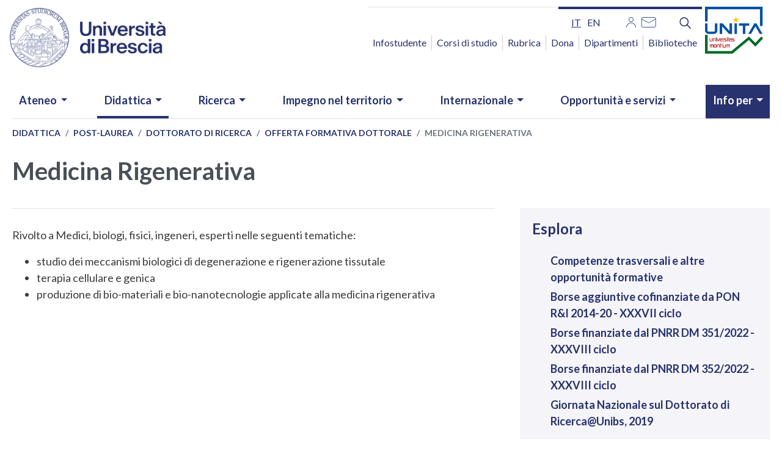

--- FILE ---
content_type: text/html; charset=UTF-8
request_url: https://www.unibs.it/it/dottorato/intelligenza-artificiale-medicina-innovazione-ricerca-clinica-metodologica/medicina-rigenerativa
body_size: 20225
content:
<!DOCTYPE html>
<html lang="it" dir="ltr" prefix="og: https://ogp.me/ns#">
  <head>
    <meta charset="utf-8" />
<script type="text/plain" id="cookies_matomo" data-cookieconsent="matomo">var _paq = _paq || [];(function(){var u=(("https:" == document.location.protocol) ? "https://ingestion.webanalytics.italia.it/" : "http://ingestion.webanalytics.italia.it/");_paq.push(["setSiteId", "gV3j9kL0AE"]);_paq.push(["setTrackerUrl", u+"matomo.php"]);_paq.push(["setDoNotTrack", 1]);if (!window.matomo_search_results_active) {_paq.push(["trackPageView"]);}_paq.push(["setIgnoreClasses", ["no-tracking","colorbox"]]);_paq.push(["enableLinkTracking"]);var d=document,g=d.createElement("script"),s=d.getElementsByTagName("script")[0];g.type="text/javascript";g.defer=true;g.async=true;g.src=u+"matomo.js";s.parentNode.insertBefore(g,s);})();</script>
<meta name="geo.position" content="45.53843818761377,10.217211169313801" />
<meta name="geo.region" content="IT" />
<meta name="icbm" content="45.53843818761377,10.217211169313801" />
<meta name="geo.placename" content="Piazza del Mercato, 15, 25121 Brescia BS" />
<link rel="canonical" href="https://www.unibs.it/it/dottorato/intelligenza-artificiale-medicina-innovazione-ricerca-clinica-metodologica/medicina-rigenerativa" />
<link rel="shortlink" href="https://www.unibs.it/it/node/1791" />
<meta property="og:site_name" content="UNIBS" />
<meta property="og:url" content="https://www.unibs.it/it/dottorato/intelligenza-artificiale-medicina-innovazione-ricerca-clinica-metodologica/medicina-rigenerativa" />
<meta property="og:title" content="Medicina Rigenerativa" />
<meta property="og:updated_time" content="Ven, 01/04/2022 - 09:36" />
<meta property="og:see_also" content="https://www.unibs.it/it/dottorato/intelligenza-artificiale-medicina-innovazione-ricerca-clinica-metodologica/medicina-rigenerativa" />
<meta property="og:street_address" content="Piazza del Mercato, 15" />
<meta property="og:locality" content="Brescia" />
<meta property="og:postal_code" content="25121" />
<meta property="og:country_name" content="Italy" />
<meta property="article:published_time" content="Ven, 01/04/2022 - 09:36" />
<meta property="article:modified_time" content="Ven, 01/04/2022 - 09:36" />
<meta property="fb:admins" content="@unibs.official" />
<meta name="twitter:card" content="summary" />
<meta name="twitter:title" content="Medicina Rigenerativa" />
<meta name="twitter:site" content="@unibs_official" />
<meta name="MobileOptimized" content="width" />
<meta name="HandheldFriendly" content="true" />
<meta name="viewport" content="width=device-width, initial-scale=1, shrink-to-fit=no" />
<meta http-equiv="x-ua-compatible" content="ie=edge" />
<link rel="icon" href="/sites/default/files/favicon_2026.ico" type="image/vnd.microsoft.icon" />
<link rel="alternate" hreflang="it" href="https://www.unibs.it/it/dottorato/intelligenza-artificiale-medicina-innovazione-ricerca-clinica-metodologica/medicina-rigenerativa" />
<link rel="alternate" hreflang="en" href="https://www.unibs.it/en/education/post-lauream/phd-programmes/phd-glance/artificial-intelligence-medicine-and-innovation-clinical-research-and-methodology/regenerative-medicine" />

    <title>Medicina Rigenerativa | UNIBS</title>
    <link rel="stylesheet" media="all" href="/sites/default/files/css/css_tNKClSORS-CQ8DkhJc5uHdF2wT1vmJ6t7PnRqUAqAtk.css?delta=0&amp;language=it&amp;theme=unibs&amp;include=[base64]" />
<link rel="stylesheet" media="all" href="/sites/default/files/css/css_ly4Cijy-8Kr52YXUDPyV08Tv5i7XuzNvFMhX_JH3o7I.css?delta=1&amp;language=it&amp;theme=unibs&amp;include=[base64]" />
<link rel="stylesheet" media="print" href="/sites/default/files/css/css_uRe539717A-RfJZFvUaiIuKVpaPxS2amB3I4_i2vfcs.css?delta=2&amp;language=it&amp;theme=unibs&amp;include=[base64]" />
<link rel="stylesheet" media="all" href="//static.cineca.it/gf/css?family=Lato:ital,wght@0,100;0,300;0,400;0,700;0,900;1,100;1,300;1,400;1,700;1,900&amp;display=swap" />

    <script type="application/json" data-drupal-selector="drupal-settings-json">{"path":{"baseUrl":"\/","pathPrefix":"it\/","currentPath":"node\/1791","currentPathIsAdmin":false,"isFront":false,"currentLanguage":"it"},"pluralDelimiter":"\u0003","suppressDeprecationErrors":true,"jquery":{"ui":{"datepicker":{"isRTL":false,"firstDay":0}}},"matomo":{"disableCookies":false,"trackMailto":true},"cookies":{"cookiesjsr":{"config":{"cookie":{"name":"cookiesjsr","expires":15552000000,"domain":"","sameSite":"Lax","secure":false},"library":{"libBasePath":"\/libraries\/cookiesjsr\/dist","libPath":"\/libraries\/cookiesjsr\/dist\/cookiesjsr.min.js","scrollLimit":250},"callback":{"method":"post","url":"\/it\/cookies\/consent\/callback.json","headers":[]},"interface":{"openSettingsHash":"#editCookieSettings","showDenyAll":true,"denyAllOnLayerClose":true,"settingsAsLink":false,"availableLangs":["it","en"],"defaultLang":"it","groupConsent":false,"cookieDocs":true}},"services":{"functional":{"id":"functional","services":[{"key":"functional","type":"functional","name":"Required functional","info":{"value":"\u003Ctable\u003E\r\n\t\u003Cthead\u003E\r\n\t\t\u003Ctr\u003E\r\n\t\t\t\u003Cth width=\u002215%\u0022\u003ECookie name\u003C\/th\u003E\r\n\t\t\t\u003Cth width=\u002215%\u0022\u003EDefault expiration time\u003C\/th\u003E\r\n\t\t\t\u003Cth\u003EDescription\u003C\/th\u003E\r\n\t\t\u003C\/tr\u003E\r\n\t\u003C\/thead\u003E\r\n\t\u003Ctbody\u003E\r\n\t\t\u003Ctr\u003E\r\n\t\t\t\u003Ctd\u003E\u003Ccode dir=\u0022ltr\u0022 translate=\u0022no\u0022\u003ESSESS\u0026lt;ID\u0026gt;\u003C\/code\u003E\u003C\/td\u003E\r\n\t\t\t\u003Ctd\u003E1 month\u003C\/td\u003E\r\n\t\t\t\u003Ctd\u003EIf you are logged in to this website, a session cookie is required to identify and connect your browser to your user account in the server backend of this website.\u003C\/td\u003E\r\n\t\t\u003C\/tr\u003E\r\n\t\t\u003Ctr\u003E\r\n\t\t\t\u003Ctd\u003E\u003Ccode dir=\u0022ltr\u0022 translate=\u0022no\u0022\u003Ecookiesjsr\u003C\/code\u003E\u003C\/td\u003E\r\n\t\t\t\u003Ctd\u003E1 year\u003C\/td\u003E\r\n\t\t\t\u003Ctd\u003EWhen you visited this website for the first time, you were asked for your permission to use several services (including those from third parties) that require data to be saved in your browser (cookies, local storage). Your decisions about each service (allow, deny) are stored in this cookie and are reused each time you visit this website.\u003C\/td\u003E\r\n\t\t\u003C\/tr\u003E\r\n\t\u003C\/tbody\u003E\r\n\u003C\/table\u003E\r\n","format":"full_html"},"uri":"","needConsent":false}],"weight":1},"tracking":{"id":"tracking","services":[{"key":"matomo","type":"tracking","name":"Web Analytics Italia","info":{"value":"","format":"full_html"},"uri":"","needConsent":true}],"weight":10}},"translation":{"_core":{"default_config_hash":"r0JMDv27tTPrhzD4ypdLS0Jijl0-ccTUdlBkqvbAa8A"},"langcode":"it","bannerText":"Questo sito utilizza cookie tecnici, propri e di terze parti, per garantire la corretta navigazione e analizzare il traffico e, con il tuo consenso, cookie di profilazione e altri strumenti di tracciamento di terzi per mostrare video e misurare l\u0027efficacia delle attivit\u00e0 di comunicazione istituzionale. Puoi rifiutare i cookie non necessari e di profilazione cliccando su \u201cRifiuta tutti\u201d. Puoi scegliere di acconsentirne l\u2019utilizzo cliccando su \u201cAccetta tutti\u201d oppure puoi personalizzare le tue scelte cliccando su \u201cRivedi le tue scelte sui cookie\u201d.","privacyPolicy":"Privacy Policy dei Portali di Ateneo","privacyUri":"\/it\/privacy-policy-university-portals","imprint":"Universal Portal Cookie","imprintUri":"\/it\/privacy-policy-university-portals\/universal-portal-cookies","cookieDocs":"","cookieDocsUri":"\/it\/privacy-policy-university-portals\/universal-portal-cookies","officialWebsite":"Official website","denyAll":"\u2718 Rifiuta tutti","alwaysActive":"Sempre Attivo","settings":"Impostazione dei cookie","acceptAll":"\u2714 Accetta tutti","requiredCookies":"Cookie necessari","cookieSettings":"Impostazione dei cookie","close":"Chiudi","readMore":"Leggi tutto","allowed":"allowed","denied":"negato","settingsAllServices":"Impostazioni per tutti i servizi di cookie","saveSettings":"Salva le impostazioni","default_langcode":"en","disclaimerText":"All cookie information is subject to change by the service providers. We update this information regularly.","disclaimerTextPosition":"above","processorDetailsLabel":"Processor Company Details","processorLabel":"Company","processorWebsiteUrlLabel":"Company Website","processorPrivacyPolicyUrlLabel":"Company Privacy Policy","processorCookiePolicyUrlLabel":"Company Cookie Policy","processorContactLabel":"Data Protection Contact Details","placeholderAcceptAllText":"Accetta tutti i cookie","functional":{"title":"Functional","details":"I cookie sono piccoli file di testo che il Sito invia al terminale dell\u0027utente, ove vengono memorizzati per poi essere ritrasmessi al sito alla visita successiva. Poich\u00e9 sul portale web e su quello dei corsi possono essere presenti elementi (immagini, mappe, suoni, specifici link a pagine web di altri domini, ecc.) che risiedono su server diversi da quello del sito visitato \u00e8 possibile che cookie delle c.d. \u0022terze parti\u0022 vengono, invece, impostati dal sito a cui l\u2019utente \u00e8 rediretto. "},"tracking":{"title":"Cookie di monitoraggio","details":"I cookie di analisi e misurazione sono utilizzati per raccogliere informazioni sul numero degli utenti e su come questi visitano il sito ed elaborare quindi statistiche generali sul servizio web e sul suo utilizzo. I dati sono raccolti in forma anonima e non consentono l\u0027identificazione dell\u0027utente."}}},"cookiesTexts":{"_core":{"default_config_hash":"r0JMDv27tTPrhzD4ypdLS0Jijl0-ccTUdlBkqvbAa8A"},"langcode":"it","bannerText":"Questo sito utilizza cookie tecnici, propri e di terze parti, per garantire la corretta navigazione e analizzare il traffico e, con il tuo consenso, cookie di profilazione e altri strumenti di tracciamento di terzi per mostrare video e misurare l\u0027efficacia delle attivit\u00e0 di comunicazione istituzionale. Puoi rifiutare i cookie non necessari e di profilazione cliccando su \u201cRifiuta tutti\u201d. Puoi scegliere di acconsentirne l\u2019utilizzo cliccando su \u201cAccetta tutti\u201d oppure puoi personalizzare le tue scelte cliccando su \u201cRivedi le tue scelte sui cookie\u201d.","privacyPolicy":"Privacy Policy dei Portali di Ateneo","privacyUri":"\/node\/1060","imprint":"Universal Portal Cookie","imprintUri":"\/node\/3156","cookieDocs":"","cookieDocsUri":"\/node\/3156","officialWebsite":"Official website","denyAll":"\u2718 Rifiuta tutti","alwaysActive":"Sempre Attivo","settings":"Impostazione dei cookie","acceptAll":"\u2714 Accetta tutti","requiredCookies":"Cookie necessari","cookieSettings":"Impostazione dei cookie","close":"Chiudi","readMore":"Leggi tutto","allowed":"allowed","denied":"negato","settingsAllServices":"Impostazioni per tutti i servizi di cookie","saveSettings":"Salva le impostazioni","default_langcode":"en","disclaimerText":"All cookie information is subject to change by the service providers. We update this information regularly.","disclaimerTextPosition":"above","processorDetailsLabel":"Processor Company Details","processorLabel":"Company","processorWebsiteUrlLabel":"Company Website","processorPrivacyPolicyUrlLabel":"Company Privacy Policy","processorCookiePolicyUrlLabel":"Company Cookie Policy","processorContactLabel":"Data Protection Contact Details","placeholderAcceptAllText":"Accetta tutti i cookie"},"services":{"functional":{"uuid":"f303991d-1181-4340-b6be-383767faceb1","langcode":"it","status":true,"dependencies":[],"id":"functional","label":"Required functional","group":"functional","info":{"value":"\u003Ctable\u003E\r\n\t\u003Cthead\u003E\r\n\t\t\u003Ctr\u003E\r\n\t\t\t\u003Cth width=\u002215%\u0022\u003ECookie name\u003C\/th\u003E\r\n\t\t\t\u003Cth width=\u002215%\u0022\u003EDefault expiration time\u003C\/th\u003E\r\n\t\t\t\u003Cth\u003EDescription\u003C\/th\u003E\r\n\t\t\u003C\/tr\u003E\r\n\t\u003C\/thead\u003E\r\n\t\u003Ctbody\u003E\r\n\t\t\u003Ctr\u003E\r\n\t\t\t\u003Ctd\u003E\u003Ccode dir=\u0022ltr\u0022 translate=\u0022no\u0022\u003ESSESS\u0026lt;ID\u0026gt;\u003C\/code\u003E\u003C\/td\u003E\r\n\t\t\t\u003Ctd\u003E1 month\u003C\/td\u003E\r\n\t\t\t\u003Ctd\u003EIf you are logged in to this website, a session cookie is required to identify and connect your browser to your user account in the server backend of this website.\u003C\/td\u003E\r\n\t\t\u003C\/tr\u003E\r\n\t\t\u003Ctr\u003E\r\n\t\t\t\u003Ctd\u003E\u003Ccode dir=\u0022ltr\u0022 translate=\u0022no\u0022\u003Ecookiesjsr\u003C\/code\u003E\u003C\/td\u003E\r\n\t\t\t\u003Ctd\u003E1 year\u003C\/td\u003E\r\n\t\t\t\u003Ctd\u003EWhen you visited this website for the first time, you were asked for your permission to use several services (including those from third parties) that require data to be saved in your browser (cookies, local storage). Your decisions about each service (allow, deny) are stored in this cookie and are reused each time you visit this website.\u003C\/td\u003E\r\n\t\t\u003C\/tr\u003E\r\n\t\u003C\/tbody\u003E\r\n\u003C\/table\u003E\r\n","format":"full_html"},"consentRequired":false,"purpose":"","processor":"","processorContact":"","processorUrl":"","processorPrivacyPolicyUrl":"","processorCookiePolicyUrl":"","placeholderMainText":"This content is blocked because required functional cookies have not been accepted.","placeholderAcceptText":"Only accept required functional cookies"},"livehelp":{"uuid":"54424a39-4ba2-4f01-9d41-6175e2b701f4","langcode":"it","status":false,"dependencies":[],"id":"livehelp","label":"LiveHelp","group":"functional","info":{"value":"","format":"basic_html"},"consentRequired":false,"purpose":"","processor":"","processorContact":"","processorUrl":"","processorPrivacyPolicyUrl":"","processorCookiePolicyUrl":"","placeholderMainText":"This content is blocked because livehelp cookies have not been accepted.","placeholderAcceptText":"Only accept livehelp cookies"},"matomo":{"uuid":"d349bf3a-7532-43f9-9855-213a074c1e32","langcode":"it","status":true,"dependencies":{"enforced":{"module":["cookies_matomo"]}},"_core":{"default_config_hash":"MuR-RJ9O7-x8eNBQ4DQzKrOb4RKGHCB5_GPI12N7nS4"},"id":"matomo","label":"Web Analytics Italia","group":"tracking","info":{"value":"","format":"full_html"},"consentRequired":true,"purpose":"","processor":"","processorContact":"","processorUrl":"","processorPrivacyPolicyUrl":"","processorCookiePolicyUrl":"","placeholderMainText":"This content is blocked because web analytics italia cookies have not been accepted.","placeholderAcceptText":"Only accept web analytics italia cookies"}},"groups":{"functional":{"uuid":"fae65563-6d6e-43e0-81fa-6f97d40d42d2","langcode":"it","status":true,"dependencies":[],"id":"functional","label":"Functional","weight":1,"title":"Functional","details":"I cookie sono piccoli file di testo che il Sito invia al terminale dell\u0027utente, ove vengono memorizzati per poi essere ritrasmessi al sito alla visita successiva. Poich\u00e9 sul portale web e su quello dei corsi possono essere presenti elementi (immagini, mappe, suoni, specifici link a pagine web di altri domini, ecc.) che risiedono su server diversi da quello del sito visitato \u00e8 possibile che cookie delle c.d. \u0022terze parti\u0022 vengono, invece, impostati dal sito a cui l\u2019utente \u00e8 rediretto. "},"performance":{"uuid":"47e029dd-4824-4fd6-9509-6a61ceb9d8c5","langcode":"it","status":true,"dependencies":[],"_core":{"default_config_hash":"Jv3uIJviBj7D282Qu1ZpEQwuOEb3lCcDvx-XVHeOJpw"},"id":"performance","label":"Performance","weight":30,"title":"Performance Cookies","details":"Performance cookies collect aggregated information about how our website is used. The purpose of this is to improve its attractiveness, content and functionality. These cookies help us to determine whether, how often and for how long particular sub-pages of our website are accessed and which content users are particularly interested in. Search terms, country, region and (where applicable) the city from which the website is accessed are also recorded, as is the proportion of mobile devices that are used to access the website. We use this information to compile statistical reports that help us tailor the content of our website to your needs and optimize our offer."},"social":{"uuid":"be5b5cc2-92d0-4c6c-ac4e-161d47d11d24","langcode":"it","status":true,"dependencies":[],"_core":{"default_config_hash":"vog2tbqqQHjVkue0anA0RwlzvOTPNTvP7_JjJxRMVAQ"},"id":"social","label":"Social Plugins","weight":20,"title":"Social Plugins","details":"Comments managers facilitate the filing of comments and fight against spam."},"tracking":{"uuid":"6f939e91-1992-41be-93db-efbb7e05bb0f","langcode":"it","status":true,"dependencies":[],"_core":{"default_config_hash":"_gYDe3qoEc6L5uYR6zhu5V-3ARLlyis9gl1diq7Tnf4"},"id":"tracking","label":"Tracking","weight":10,"title":"Cookie di monitoraggio","details":"I cookie di analisi e misurazione sono utilizzati per raccogliere informazioni sul numero degli utenti e su come questi visitano il sito ed elaborare quindi statistiche generali sul servizio web e sul suo utilizzo. I dati sono raccolti in forma anonima e non consentono l\u0027identificazione dell\u0027utente."},"video":{"uuid":"946422e6-5a87-40d3-9fd4-81fd496f3f55","langcode":"it","status":true,"dependencies":[],"_core":{"default_config_hash":"w1WnCmP2Xfgx24xbx5u9T27XLF_ZFw5R0MlO-eDDPpQ"},"id":"video","label":"Video","weight":40,"title":"Video","details":"I servizi di condivisione video aiutano il sito ad essere maggiormente fruibile e aumentano la visibilit\u00e0. "}}},"calendario":{"eventDates":{"0":"2026-01-01","1":"2026-01-02","2":"2026-01-03","3":"2026-01-04","4":"2026-01-06","5":"2026-01-07","6":"2026-01-08","7":"2026-01-09","8":"2026-01-10","9":"2026-01-11","10":"2026-01-13","11":"2026-01-14","12":"2026-01-15","13":"2026-01-16","14":"2026-01-17","15":"2026-01-18","16":"2026-01-20","17":"2026-01-21","18":"2026-01-22","19":"2026-01-23","20":"2026-01-24","27":"2026-01-19","31":"2026-01-28","34":"2026-01-29","42":"2026-01-30"}},"user":{"uid":0,"permissionsHash":"47e9119912287b2c868914e78da595b498c2d0c2c24057177a86b45eb47be710"}}</script>
<script src="/sites/default/files/js/js_EcSEykr9e17N-sw3mGQM0rTaJHPhgfVTskKtNDvsFSY.js?scope=header&amp;delta=0&amp;language=it&amp;theme=unibs&amp;include=eJxtjUEOgzAMBD-Uyqe-BzlpQKaOF8WuKn5flVK4cNpd7UjTONBAbYuUgfDovAyZexfQpMisN49Vxab0MslOB7XvS2iEBb-ro9V7KsBTqg8_DbGxriHF_wftOXtPhbXag7_2s34AqaJB3w"></script>
<script src="/modules/contrib/cookies/js/cookiesjsr.conf.js?v=10.3.6" defer></script>
<script src="/libraries/cookiesjsr/dist/cookiesjsr-preloader.min.js?v=10.3.6" defer></script>

  </head>
  <body class="layout-no-sidebars page-node-1791 path-node node--type-page">
    <a href="#main-content" class="visually-hidden-focusable">
      Salta al contenuto principale
    </a>
    
      <div class="dialog-off-canvas-main-canvas" data-off-canvas-main-canvas>
    <div id="page-wrapper">
  <div id="page">
    <header id="header" class="header" role="banner" aria-label="Site header">
                        <nav class="navbar" id="navbar-top">
                    <div class="container">
                        
                <section class="row region region-top-header">
    <div id="block-logounibs" class="block-content-basic block block-block-content block-block-content3cf7240e-9f9c-4ff3-ab60-55a1d8b69cce">
  
    
      <div class="content">
      
            <div class="clearfix text-formatted field field--name-body field--type-text-with-summary field--label-hidden field__item"><h1 class="logo mb-3">
    <a class="navbar-brand" href="/it" rel="home" title="Home">
        <img alt="Home logo" class="img-fluid d-inline-block align-top"
            src="/sites/default/files/2026-01/logo_2026_www.png"  />
    </a>
    <span class="visually-hidden">Homepage</span>
</h1></div>
      
    </div>
  </div>

  </section>

                              <div class="form-inline navbar-form ml-auto">
                    <section class="row region region-top-header-form">
    <div class="language-switcher-language-url d-none d-lg-block block block-language block-language-blocklanguage-interface" id="block-unibs-selettorelingua" role="navigation">
  
    
      <div class="content">
       

  <nav class="links nav links-inline" aria-label="Menu selezione lingua"><span class='nav-link'><a href="/it/dottorato/intelligenza-artificiale-medicina-innovazione-ricerca-clinica-metodologica/medicina-rigenerativa" class="language-link is-active" aria-label="it - lingua italiana" hreflang="it" data-drupal-link-system-path="node/1791" aria-current="page">it</a></span><span class='nav-link'><a href="/en/education/post-lauream/phd-programmes/phd-glance/artificial-intelligence-medicine-and-innovation-clinical-research-and-methodology/regenerative-medicine" class="language-link" aria-label="en - lingua inglese" hreflang="en" data-drupal-link-system-path="node/1791">en</a></span></nav>

    </div>
  </div>
<div class="views-element-container d-none d-lg-block block block-views block-views-blocksocial-block-2" id="block-views-block-social-block-2">
  
    
      <div class="content">
      <div><div class="block-social view view-social view-id-social view-display-id-block_2 js-view-dom-id-f950da61d3f4d0b6ced2c9a38c6b712f6c93d2b897928725b6c10a92e599f33b">
  
    
      
      <div class="view-content row">
      <div class="item-list">
  
  <ul>

          <li><div class="views-field views-field-title"><span class="field-content"><a href="/it/area-riservata" title="Area riservata"><img alt="Area riservata" src="/sites/default/files/2020-11/User_0.png"></a></span></div></li>
          <li><div class="views-field views-field-title"><span class="field-content"><a href="http://webmail.unibs.it/" title="Mail"><img alt="Mail" src="/sites/default/files/2020-11/Mail_0.png"></a></span></div></li>
    
  </ul>

</div>

    </div>
  
          </div>
</div>

    </div>
  </div>
<div id="block-unibssearch" class="d-none d-lg-block block-content-basic block block-block-content block-block-content13e1bedf-c925-4277-956e-5acd06db312d">
  
    
      <div class="content">
      
            <div class="clearfix text-formatted field field--name-body field--type-text-with-summary field--label-hidden field__item"><div id="block-unibssearch">
<div class="nav-item dropdown d-none d-lg-block"><button aria-expanded="false" aria-label="Funzione cerca" class="nav-link dropdown-toggle btn--reset" data-toggle="dropdown" href="#" title="Cerca"><svg aria-hidden="true" height="25.621" viewBox="0 0 25.621 25.621" width="25.621"> <defs>
<style type="text/css">.cls-1 { fill: none; stroke: #1266cd; stroke-linecap: round; stroke-linejoin: round; stroke-width: 3px; }
</style>
</defs> <g transform="translate(-510.5 957.5)"> <path class="cls-1" d="M14.412,14.412,22.1,22.1" data-name="Tracciato 2" transform="translate(511.905 -956.095)" /> <circle class="cls-1" cx="8.5" cy="8.5" data-name="Ellisse 2" r="8.5" transform="translate(512 -956)" /> </g> </svg></button>
<div class="dropdown-menu">
<form accept-charset="UTF-8" action="/search-full" class="search-form search-block-form form-row" id="search-block-form" method="get" role="search">
<div class="js-form-item js-form-type-search form-type-search js-form-item-keys form-item-keys form-no-label form-group"><label class="sr-only" for="edit-keys">Cerca</label> <input class="form-search form-control" data-drupal-selector="edit-keys" id="edit-keys" maxlength="128" name="keys" size="15" title="Inserisci i termini da cercare." type="search" value></div>

<div class="form-actions js-form-wrapper form-group" data-drupal-selector="edit-actions" id="edit-actions"><button class="button js-form-submit form-submit btn btn-primary" data-drupal-selector="edit-submit" id="edit-submit" type="submit" value="Search">Cerca</button></div>
</form>
</div>
</div>
</div>
</div>
      
    </div>
  </div>
<nav role="navigation" aria-labelledby="block-accessorapido-menu" id="block-accessorapido" class="d-none d-lg-block block block-menu navigation menu--accesso-rapido">
            
  <h2 class="visually-hidden" id="block-accessorapido-menu">Accesso rapido</h2>
  

        
                  <ul class="clearfix nav" data-component-id="bootstrap_barrio:menu">
                    <li class="nav-item">
                <a href="/it/infostudente" title="Infostudente" class="nav-link nav-link--it-infostudente" data-drupal-link-system-path="node/280">Infostudente</a>
              </li>
                <li class="nav-item">
                <a href="https://corsi.unibs.it" title="Corsi di laurea" class="nav-link nav-link-https--corsiunibsit">Corsi di studio</a>
              </li>
                <li class="nav-item">
                <a href="/it/rubrica" title="Rubrica" class="nav-link nav-link--it-rubrica" data-drupal-link-system-path="rubrica">Rubrica</a>
              </li>
                <li class="nav-item">
                <a href="/it/dona" title="Dona" class="nav-link nav-link--it-dona" data-drupal-link-system-path="node/3159">Dona</a>
              </li>
                <li class="nav-item">
                <a href="/it/ateneo/organizzazione/dipartimenti" class="nav-link nav-link--it-ateneo-organizzazione-dipartimenti" data-drupal-link-system-path="node/56">Dipartimenti</a>
              </li>
                <li class="nav-item">
                <a href="/it/ateneo/organizzazione/biblioteche" title="Biblioteche" class="nav-link nav-link--it-ateneo-organizzazione-biblioteche" data-drupal-link-system-path="node/63">Biblioteche</a>
              </li>
        </ul>
  



  </nav>

  </section>

                    <button class="mt-4 p-0 d-lg-none position-static navbar-toggler navbar-toggler-right" type="button" data-toggle="collapse" data-target="#CollapsingNavbar" aria-controls="CollapsingNavbar" aria-expanded="false" aria-label="Menu principale">    
                     <span class="navbar-toggler-icon" aria-hidden="true"> </span>
                    </button>
                    <div class="logo_unita">
                    <a href="https://www.unibs.it/it/unita" aria-current="page" tabindex="0">
                   <img src="/themes/custom/unibs/img/logo_unita.png" alt="logo unita" width="95" height="77">
                   </a>
                   </div>
                </div>
                                  </div>
                    </nav>
                <nav class="navbar navbar-expand-lg" id="navbar-main">
                    <div class="container">
                      
                          <div class="collapse navbar-collapse justify-content-end" id="CollapsingNavbar">
                  <section class="row region region-primary-menu">
    <div id="block-ricercamobile1" class="d-lg-none block-content-basic block block-block-content block-block-contentb3889c8e-a3a0-4479-8cff-633da844e607">
  
    
      <div class="content">
      
            <div class="clearfix text-formatted field field--name-body field--type-text-with-summary field--label-hidden field__item"><form accept-charset="UTF-8" action="/search/node" id="search-block-form-mobile" method="get">
<div class="form-item js-form-item form-type-search js-form-type-search form-item-keys js-form-item-keys form-no-label form-group"><label class="control-label sr-only" for="edit-keys">Cerca</label>
<div class="input-group"><input class="form-search form-control" data-drupal-selector="edit-keys" data-original-title="Inserisci i termini da cercare." id="edit-keys-mobile" maxlength="128" name="keys" placeholder="Cerca" required="true" size="15" title type="search" value> <span class="input-group-btn"><button class="button js-form-submit form-submit btn-primary btn icon-only" type="submit" value="Cerca"><svg aria-hidden="true" height="25.621" viewBox="0 0 25.621 25.621" width="25.621"> <defs>
<style type="text/css">.cls-1 { fill: none; stroke: #1266cd; stroke-linecap: round; stroke-linejoin: round; stroke-width: 3px; }
</style>
</defs> <g id="search" transform="translate(-510.5 957.5)"> <path class="cls-1" d="M14.412,14.412,22.1,22.1" data-name="Tracciato 2" id="Tracciato_2a" transform="translate(511.905 -956.095)" /> <circle class="cls-1" cx="8.5" cy="8.5" data-name="Ellisse 2" id="Ellisse_2a" r="8.5" transform="translate(512 -956)" /> </g> </svg> <span class="sr-only">Cerca</span></button> </span></div>
</div>
</form>
</div>
      
    </div>
  </div>
<nav role="navigation" aria-labelledby="block-unibs-main-menu-menu" id="block-unibs-main-menu" class="block block-menu navigation menu--main">
            
  <h2 class="visually-hidden" id="block-unibs-main-menu-menu">Navigazione principale</h2>
  

        
							<ul id="block-unibs-main-menu" class="clearfix nav navbar-nav">
																									<li class="nav-item menu-item--expanded dropdown has-megamenu">
																			<a href="/it/chi-siamo" class="nav-link dropdown-toggle nav-link--it-chi-siamo" data-toggle="dropdown" aria-expanded="false" aria-haspopup="true" data-drupal-link-system-path="taxonomy/term/1">Ateneo</a>
																							<div class="dropdown-menu megamenu">
					<div class="row row-cols-1 row-cols-lg-5">
																				<div class="col">
								<div class="col-megamenu">
																												<a href="/it/chi-siamo" title="Esplora il canale" data-drupal-link-system-path="taxonomy/term/1">Chi siamo</a>
																		<ul class="menu-ul-liv-2 list-unstyled">
																	<li class="menu-li-liv-2">
																						<a href="/it/ateneo/chi-siamo/la-visione-e-i-valori" class="nav-link--it-ateneo-chi-siamo-la-visione-e-i-valori" data-drupal-link-system-path="node/44">La visione e i valori</a>
													</li>
																	<li class="menu-li-liv-2">
																						<a href="/it/piano-strategico" class="nav-link--it-piano-strategico" data-drupal-link-system-path="node/47">Il Piano Strategico</a>
													</li>
																	<li class="menu-li-liv-2">
																						<a href="/it/ateneo/chi-siamo/bilancio-di-genere-e-gep" title="Bilancio di Genere e Gender Equality Plan" class="nav-link--it-ateneo-chi-siamo-bilancio-di-genere-e-gep" data-drupal-link-system-path="node/3022">Bilancio di Genere e Gender Equality Plan</a>
													</li>
																	<li class="menu-li-liv-2">
																						<a href="/it/ateneo/chi-siamo/ranking" class="nav-link--it-ateneo-chi-siamo-ranking" data-drupal-link-system-path="node/3523">Ranking</a>
													</li>
																	<li class="menu-li-liv-2">
																						<a href="/it/ateneo/chi-siamo/la-storia" class="nav-link--it-ateneo-chi-siamo-la-storia" data-drupal-link-system-path="node/45">La storia</a>
													</li>
																	<li class="menu-li-liv-2">
																						<a href="/it/ateneo/chi-siamo/dove-siamo" class="nav-link--it-ateneo-chi-siamo-dove-siamo" data-drupal-link-system-path="node/4060">Dove siamo</a>
													</li>
																	</ul>
						
																	</div>
								<!-- col-megamenu.// -->
							</div>
							<!-- end col-3 -->
																				<div class="col">
								<div class="col-megamenu">
																												<a href="/it/ateneo/organizzazione" data-drupal-link-system-path="node/77">Organizzazione</a>
																		<ul class="menu-ul-liv-2 list-unstyled">
																	<li class="menu-li-liv-2">
																						<a href="/it/ateneo/organizzazione/organi-di-ateneo" class="nav-link--it-ateneo-organizzazione-organi-di-ateneo" data-drupal-link-system-path="node/51">Organi di Ateneo</a>
													</li>
																	<li class="menu-li-liv-2">
																						<a href="/it/ateneo/organizzazione/dipartimenti" class="nav-link--it-ateneo-organizzazione-dipartimenti" data-drupal-link-system-path="node/56">Dipartimenti</a>
													</li>
																	<li class="menu-li-liv-2">
																						<a href="/it/ateneo/organizzazione/facolta-di-medicina-e-chirurgia" class="nav-link--it-ateneo-organizzazione-facolta-di-medicina-e-chirurgia" data-drupal-link-system-path="node/194">Facoltà di Medicina e Chirurgia</a>
													</li>
																	<li class="menu-li-liv-2">
																						<a href="/it/sicurezza" class="nav-link--it-sicurezza" data-drupal-link-system-path="node/725">Salute e Sicurezza</a>
													</li>
																	<li class="menu-li-liv-2">
																						<a href="/it/cla" class="nav-link--it-cla" data-drupal-link-system-path="node/377">Centro Linguistico di Ateneo</a>
													</li>
																	<li class="menu-li-liv-2">
																						<a href="/it/ateneo/organizzazione/biblioteche" class="nav-link--it-ateneo-organizzazione-biblioteche" data-drupal-link-system-path="node/63">Biblioteche</a>
													</li>
																	</ul>
						
																	</div>
								<!-- col-megamenu.// -->
							</div>
							<!-- end col-3 -->
																				<div class="col">
								<div class="col-megamenu">
																												<a href="/it/ateneo/assicurazione-della-qualita" data-drupal-link-system-path="node/48">Assicurazione della qualità</a>
																		<ul class="menu-ul-liv-2 list-unstyled">
																	<li class="menu-li-liv-2">
																						<a href="/it/ateneo/assicurazione-della-qualita/gli-attori-dellassicurazione-qualita" class="nav-link--it-ateneo-assicurazione-della-qualita-gli-attori-dellassicurazione-qualita" data-drupal-link-system-path="node/1345">Gli attori dell&#039;Assicurazione Qualità</a>
													</li>
																	<li class="menu-li-liv-2">
																						<a href="/it/ateneo/assicurazione-della-qualita/certificazione-iso-9001" title="Certificazione ISO 9001" class="nav-link--it-ateneo-assicurazione-della-qualita-certificazione-iso-9001" data-drupal-link-system-path="node/3511">Certificazione ISO 9001</a>
													</li>
																	<li class="menu-li-liv-2">
																						<a href="/it/ateneo/assicurazione-della-qualita/dati-e-statistiche" class="nav-link--it-ateneo-assicurazione-della-qualita-dati-e-statistiche" data-drupal-link-system-path="node/1297">Dati e statistiche</a>
													</li>
																	<li class="menu-li-liv-2">
																						<a href="/it/ateneo/assicurazione-della-qualita/il-quadro-normativo" class="nav-link--it-ateneo-assicurazione-della-qualita-il-quadro-normativo" data-drupal-link-system-path="node/216">Il quadro normativo</a>
													</li>
																	<li class="menu-li-liv-2">
																						<a href="/it/ateneo/assicurazione-della-qualita/segnalazioni-la-qualita" class="nav-link--it-ateneo-assicurazione-della-qualita-segnalazioni-la-qualita" data-drupal-link-system-path="node/10595">Segnalazioni per la qualità</a>
													</li>
																	</ul>
						
																	</div>
								<!-- col-megamenu.// -->
							</div>
							<!-- end col-3 -->
																				<div class="col">
								<div class="col-megamenu">
																												<a href="/it/ateneo/amministrazione" data-drupal-link-system-path="node/55">Amministrazione</a>
																		<ul class="menu-ul-liv-2 list-unstyled">
																	<li class="menu-li-liv-2">
																						<a href="/it/ateneo/amministrazione/statuto-e-regolamenti" class="nav-link--it-ateneo-amministrazione-statuto-e-regolamenti" data-drupal-link-system-path="node/203">Statuto e regolamenti</a>
													</li>
																	<li class="menu-li-liv-2">
																						<a href="/it/ateneo/amministrazione/bandi-e-gare" class="nav-link--it-ateneo-amministrazione-bandi-e-gare" data-drupal-link-system-path="node/143">Bandi e gare</a>
													</li>
																	<li class="menu-li-liv-2">
																						<a href="/it/ateneo/amministrazione/concorsi" class="nav-link--it-ateneo-amministrazione-concorsi" data-drupal-link-system-path="node/911">Concorsi</a>
													</li>
																	<li class="menu-li-liv-2">
																						<a href="/it/ateneo/amministrazione/atti-di-notifica" class="nav-link--it-ateneo-amministrazione-atti-di-notifica" data-drupal-link-system-path="node/2866">Atti di notifica</a>
													</li>
																	<li class="menu-li-liv-2">
																						<a href="/it/ateneo/amministrazione/elezioni" class="nav-link--it-ateneo-amministrazione-elezioni" data-drupal-link-system-path="node/3818">Elezioni</a>
													</li>
																	<li class="menu-li-liv-2">
																						<a href="/it/unita-organizzative-unibs" class="nav-link--it-unita-organizzative-unibs" data-drupal-link-system-path="node/12984">Unità organizzative</a>
													</li>
																	</ul>
						
																	</div>
								<!-- col-megamenu.// -->
							</div>
							<!-- end col-3 -->
																				<div class="col">
								<div class="col-megamenu">
																												<a href="/it/ateneo/comunicazione" data-drupal-link-system-path="node/59">Comunicazione</a>
																		<ul class="menu-ul-liv-2 list-unstyled">
																	<li class="menu-li-liv-2">
																						<a href="/it/ateneo/comunicazione/ufficio-stampa" class="nav-link--it-ateneo-comunicazione-ufficio-stampa" data-drupal-link-system-path="node/544">Ufficio stampa</a>
													</li>
																	<li class="menu-li-liv-2">
																						<a href="/it/ateneo/comunicazione/social-media" class="nav-link--it-ateneo-comunicazione-social-media" data-drupal-link-system-path="node/61">Social media</a>
													</li>
																	<li class="menu-li-liv-2">
																						<a href="/it/ateneo/comunicazione/eventi" class="nav-link--it-ateneo-comunicazione-eventi" data-drupal-link-system-path="node/2423">Eventi</a>
													</li>
																	<li class="menu-li-liv-2">
																						<a href="/it/ateneo/comunicazione/identita-visiva" class="nav-link--it-ateneo-comunicazione-identita-visiva" data-drupal-link-system-path="node/60">Identità visiva</a>
													</li>
																	</ul>
						
																	</div>
								<!-- col-megamenu.// -->
							</div>
							<!-- end col-3 -->
											</div>
					<!-- end row -->
				</div>
										
																		</li>
																									<li class="nav-item menu-item--expanded active dropdown has-megamenu">
																			<a href="/it/didattica" class="nav-link active dropdown-toggle nav-link--it-didattica" data-toggle="dropdown" aria-expanded="false" aria-haspopup="true" data-drupal-link-system-path="taxonomy/term/2">Didattica</a>
																							<div class="dropdown-menu megamenu">
					<div class="row row-cols-1 row-cols-lg-5">
																				<div class="col">
								<div class="col-megamenu">
																												<a href="/it/didattica" data-drupal-link-system-path="taxonomy/term/2">Scopri la Didattica</a>
																		<ul class="menu-ul-liv-2 list-unstyled">
																	<li class="menu-li-liv-2">
																						<a href="/it/corsi" class="nav-link--it-corsi" data-drupal-link-system-path="node/6">Corsi di studio</a>
													</li>
																	<li class="menu-li-liv-2">
																						<a href="/it/foundation-year" class="nav-link--it-foundation-year" data-drupal-link-system-path="node/32">Foundation Year</a>
													</li>
																	<li class="menu-li-liv-2">
																						<a href="/it/corsi-singoli" class="nav-link--it-corsi-singoli" data-drupal-link-system-path="node/240">Corsi singoli</a>
													</li>
																	<li class="menu-li-liv-2">
																						<a href="/it/didattica/scopri-la-didattica/corsi-trasversali-e-open-badge" class="nav-link--it-didattica-scopri-la-didattica-corsi-trasversali-e-open-badge" data-drupal-link-system-path="node/9845">Corsi trasversali e Open Badge</a>
													</li>
																	<li class="menu-li-liv-2">
																						<a href="/it/faculty-development" class="nav-link--it-faculty-development" data-drupal-link-system-path="node/8992">Faculty Development</a>
													</li>
																	<li class="menu-li-liv-2">
																						<a href="/it/qualita-della-didattica" class="nav-link--it-qualita-della-didattica" data-drupal-link-system-path="node/1320">Qualità della didattica</a>
													</li>
																	</ul>
						
																	</div>
								<!-- col-megamenu.// -->
							</div>
							<!-- end col-3 -->
																				<div class="col">
								<div class="col-megamenu">
																												<a href="/it/iscriversi" data-drupal-link-system-path="node/78">Iscriversi</a>
																		<ul class="menu-ul-liv-2 list-unstyled">
																	<li class="menu-li-liv-2">
																						<a href="/it/orientamento" class="nav-link--it-orientamento" data-drupal-link-system-path="node/5">Orientarsi e scegliere il corso</a>
													</li>
																	<li class="menu-li-liv-2">
																						<a href="/it/ammissione-corsi-di-studio" class="nav-link--it-ammissione-corsi-di-studio" data-drupal-link-system-path="node/242">Ammissione ai corsi di studio</a>
													</li>
																	<li class="menu-li-liv-2">
																						<a href="/it/bandi-studenti-e-laureati" class="nav-link--it-bandi-studenti-e-laureati" data-drupal-link-system-path="node/1094">Bandi e avvisi per studenti e laureati</a>
													</li>
																	<li class="menu-li-liv-2">
																						<a href="/it/rinnovare-iscrizione" class="nav-link--it-rinnovare-iscrizione" data-drupal-link-system-path="node/268">Rinnovare l&#039;iscrizione</a>
													</li>
																	<li class="menu-li-liv-2">
																						<a href="/it/trasferirsi-o-cambiare-corso" class="nav-link--it-trasferirsi-o-cambiare-corso" data-drupal-link-system-path="node/244">Trasferirsi o cambiare corso</a>
													</li>
																	<li class="menu-li-liv-2">
																						<a href="/it/riconoscimento-abbreviazioni-convalide" class="nav-link--it-riconoscimento-abbreviazioni-convalide" data-drupal-link-system-path="node/270">Riconoscimento e convalide</a>
													</li>
																	</ul>
						
																	</div>
								<!-- col-megamenu.// -->
							</div>
							<!-- end col-3 -->
																				<div class="col">
								<div class="col-megamenu">
																												<a href="/it/studiare" data-drupal-link-system-path="node/79">Studiare</a>
																		<ul class="menu-ul-liv-2 list-unstyled">
																	<li class="menu-li-liv-2">
																						<a href="/it/frequentare" class="nav-link--it-frequentare" data-drupal-link-system-path="node/247">Frequentare un corso</a>
													</li>
																	<li class="menu-li-liv-2">
																						<a href="/it/didattica/studiare/lezioni-online" class="nav-link--it-didattica-studiare-lezioni-online" data-drupal-link-system-path="node/713">Lezioni e risorse Online</a>
													</li>
																	<li class="menu-li-liv-2">
																						<a href="/it/orario-lezioni" class="nav-link--it-orario-lezioni" data-drupal-link-system-path="node/10316">Orario delle lezioni</a>
													</li>
																	<li class="menu-li-liv-2">
																						<a href="/it/aule-laboratori-sale-studio" class="nav-link--it-aule-laboratori-sale-studio" data-drupal-link-system-path="node/513">Aule, laboratori e sale studio</a>
													</li>
																	<li class="menu-li-liv-2">
																						<a href="/it/tirocini" class="nav-link--it-tirocini" data-drupal-link-system-path="node/574">Tirocini</a>
													</li>
																	<li class="menu-li-liv-2">
																						<a href="/it/laurearsi" class="nav-link--it-laurearsi" data-drupal-link-system-path="node/290">Laurearsi</a>
													</li>
																	<li class="menu-li-liv-2">
																						<a href="/it/interrompere-gli-studi" class="nav-link--it-interrompere-gli-studi" data-drupal-link-system-path="node/251">Interrompere gli studi</a>
													</li>
																	<li class="menu-li-liv-2">
																						<a href="/it/didattica/studiare/erasmus-italiano" class="nav-link--it-didattica-studiare-erasmus-italiano" data-drupal-link-system-path="node/10079">Erasmus italiano</a>
													</li>
																	</ul>
						
																	</div>
								<!-- col-megamenu.// -->
							</div>
							<!-- end col-3 -->
																				<div class="col">
								<div class="col-megamenu">
																												<a href="/it/post-laurea" data-drupal-link-system-path="node/1805">Post-laurea</a>
																		<ul class="menu-ul-liv-2 list-unstyled">
																	<li class="menu-li-liv-2">
																						<a href="/it/dottorato-di-ricerca" class="active nav-link--it-dottorato-di-ricerca" data-drupal-link-system-path="node/233">Dottorato di Ricerca</a>
													</li>
																	<li class="menu-li-liv-2">
																						<a href="/it/scuole-di-specializzazione" class="nav-link--it-scuole-di-specializzazione" data-drupal-link-system-path="node/234">Scuole di specializzazione</a>
													</li>
																	<li class="menu-li-liv-2">
																						<a href="/it/didattica/post-laurea/esami-di-stato" class="nav-link--it-didattica-post-laurea-esami-di-stato" data-drupal-link-system-path="node/237">Esami di Stato</a>
													</li>
																	<li class="menu-li-liv-2">
																						<a href="/it/SMAE" class="nav-link--it-smae" data-drupal-link-system-path="node/1244">Master, Corsi di perfezionamento, Formazione insegnanti</a>
													</li>
																	<li class="menu-li-liv-2">
																						<a href="/it/summer-school" class="nav-link--it-summer-school" data-drupal-link-system-path="node/241">Summer school</a>
													</li>
																	<li class="menu-li-liv-2">
																						<a href="/it/placement" class="nav-link--it-placement" data-drupal-link-system-path="node/3047">Placement</a>
													</li>
																	</ul>
						
																	</div>
								<!-- col-megamenu.// -->
							</div>
							<!-- end col-3 -->
																				<div class="col">
								<div class="col-megamenu">
																												<a href="/it/informazioni-utili" data-drupal-link-system-path="node/246">Informazioni utili</a>
																		<ul class="menu-ul-liv-2 list-unstyled">
																	<li class="menu-li-liv-2">
																						<a href="/it/accesso-ai-servizi-online" class="nav-link--it-accesso-ai-servizi-online" data-drupal-link-system-path="node/307">Accesso ai servizi online</a>
													</li>
																	<li class="menu-li-liv-2">
																						<a href="/it/infostudente" class="nav-link--it-infostudente" data-drupal-link-system-path="node/280">Contatta le segreterie</a>
													</li>
																	<li class="menu-li-liv-2">
																						<a href="/it/certificazioni-modulistica" class="nav-link--it-certificazioni-modulistica" data-drupal-link-system-path="node/284">Certificazioni e modulistica</a>
													</li>
																	<li class="menu-li-liv-2">
																						<a href="/it/tasse" class="nav-link--it-tasse" data-drupal-link-system-path="node/248">Tasse, ISEE, esoneri e riduzioni</a>
													</li>
																	<li class="menu-li-liv-2">
																						<a href="/it/informazioni-utili/borse-premi-alloggi-e-mensa" class="nav-link--it-informazioni-utili-borse-premi-alloggi-e-mensa" data-drupal-link-system-path="node/1318">Borse, premi, alloggi e mensa</a>
													</li>
																	<li class="menu-li-liv-2">
																						<a href="/it/informazioni-utili/studenti-con-disabilita-e-dsa" class="nav-link--it-informazioni-utili-studenti-con-disabilita-e-dsa" data-drupal-link-system-path="node/1319">Studenti con disabilità e DSA</a>
													</li>
																	</ul>
						
																	</div>
								<!-- col-megamenu.// -->
							</div>
							<!-- end col-3 -->
											</div>
					<!-- end row -->
				</div>
										
																		</li>
																									<li class="nav-item menu-item--expanded dropdown has-megamenu">
																			<a href="/it/ricerca" class="nav-link dropdown-toggle nav-link--it-ricerca" data-toggle="dropdown" aria-expanded="false" aria-haspopup="true" data-drupal-link-system-path="taxonomy/term/3">Ricerca</a>
																							<div class="dropdown-menu megamenu">
					<div class="row row-cols-1 row-cols-lg-5">
																				<div class="col">
								<div class="col-megamenu">
																												<a href="/it/ricerca" title="Esplora il canale" data-drupal-link-system-path="taxonomy/term/3">Ricerca Unibs</a>
																		<ul class="menu-ul-liv-2 list-unstyled">
																	<li class="menu-li-liv-2">
																						<a href="/it/ricerca/ricerca-unibs/competenze-dei-ricercatori-triciunibs" class="nav-link--it-ricerca-ricerca-unibs-competenze-dei-ricercatori-triciunibs" data-drupal-link-system-path="node/2676">Competenze dei ricercatori/trici Unibs</a>
													</li>
																	<li class="menu-li-liv-2">
																						<a href="/it/ricerca/ricerca-unibs/catalogo-dei-prodotti-della-ricerca" class="nav-link--it-ricerca-ricerca-unibs-catalogo-dei-prodotti-della-ricerca" data-drupal-link-system-path="node/2661">Catalogo dei prodotti della ricerca</a>
													</li>
																	<li class="menu-li-liv-2">
																						<a href="/it/ricerca/ricerca-unibs/valutazione-della-ricerca" class="nav-link--it-ricerca-ricerca-unibs-valutazione-della-ricerca" data-drupal-link-system-path="node/2662">Valutazione della ricerca</a>
													</li>
																	</ul>
						
																	</div>
								<!-- col-megamenu.// -->
							</div>
							<!-- end col-3 -->
																				<div class="col">
								<div class="col-megamenu">
																												<a href="/it/ricerca/finanziamenti-la-ricerca" data-drupal-link-system-path="node/2632">Finanziamenti per la ricerca</a>
																		<ul class="menu-ul-liv-2 list-unstyled">
																	<li class="menu-li-liv-2">
																						<a href="/it/ricerca/finanziamenti-la-ricerca/bandi-cascata-pnrr" class="nav-link--it-ricerca-finanziamenti-la-ricerca-bandi-cascata-pnrr" data-drupal-link-system-path="node/8567">Bandi a cascata PNRR</a>
													</li>
																	<li class="menu-li-liv-2">
																						<a href="/it/ricerca/finanziamenti-la-ricerca/finanziamenti-nazionali" class="nav-link--it-ricerca-finanziamenti-la-ricerca-finanziamenti-nazionali" data-drupal-link-system-path="node/5939">Finanziamenti nazionali</a>
													</li>
																	<li class="menu-li-liv-2">
																						<a href="/it/ricerca/finanziamenti-la-ricerca/finanziamenti-internazionali" title="Finanziamenti internazionali" class="nav-link--it-ricerca-finanziamenti-la-ricerca-finanziamenti-internazionali" data-drupal-link-system-path="node/5941">Finanziamenti internazionali</a>
													</li>
																	<li class="menu-li-liv-2">
																						<a href="/it/ricerca/finanziamenti-la-ricerca/progetti-di-ricerca-finanziati" class="nav-link--it-ricerca-finanziamenti-la-ricerca-progetti-di-ricerca-finanziati" data-drupal-link-system-path="node/5453">Progetti di ricerca finanziati</a>
													</li>
																	<li class="menu-li-liv-2">
																						<a href="/it/ricerca/finanziamenti-la-ricerca/ricerca-commissionata" class="nav-link--it-ricerca-finanziamenti-la-ricerca-ricerca-commissionata" data-drupal-link-system-path="node/3188">Ricerca commissionata</a>
													</li>
																	<li class="menu-li-liv-2">
																						<a href="/it/ricerca/finanziamenti-la-ricerca/cluster-tecnologici" class="nav-link--it-ricerca-finanziamenti-la-ricerca-cluster-tecnologici" data-drupal-link-system-path="node/2671">Cluster Tecnologici</a>
													</li>
																	<li class="menu-li-liv-2">
																						<a href="/it/ricerca/finanziamenti-la-ricerca/fse-react-eu-pon" class="nav-link--it-ricerca-finanziamenti-la-ricerca-fse-react-eu-pon" data-drupal-link-system-path="node/9390">Contratti di ricerca Innovazione e Green</a>
													</li>
																	<li class="menu-li-liv-2">
																						<a href="/it/ricerca/finanziamenti-la-ricerca/finanziamenti-pnrr" class="nav-link--it-ricerca-finanziamenti-la-ricerca-finanziamenti-pnrr" data-drupal-link-system-path="node/6292">Finanziamenti PNRR</a>
													</li>
																	</ul>
						
																	</div>
								<!-- col-megamenu.// -->
							</div>
							<!-- end col-3 -->
																				<div class="col">
								<div class="col-megamenu">
																												<a href="/it/ricerca/strutture-della-ricerca" data-drupal-link-system-path="node/2633">Strutture della ricerca</a>
																		<ul class="menu-ul-liv-2 list-unstyled">
																	<li class="menu-li-liv-2">
																						<a href="/it/ricerca/strutture-della-ricerca/dipartimenti" class="nav-link--it-ricerca-strutture-della-ricerca-dipartimenti" data-drupal-link-system-path="node/2677">Dipartimenti</a>
													</li>
																	<li class="menu-li-liv-2">
																						<a href="/it/ricerca/strutture-della-ricerca/laboratori-interdipartimentali" class="nav-link--it-ricerca-strutture-della-ricerca-laboratori-interdipartimentali" data-drupal-link-system-path="node/2740">Laboratori interdipartimentali</a>
													</li>
																	<li class="menu-li-liv-2">
																						<a href="/it/ricerca/strutture-della-ricerca/centri-di-ricerca" class="nav-link--it-ricerca-strutture-della-ricerca-centri-di-ricerca" data-drupal-link-system-path="node/2690">Centri di ricerca</a>
													</li>
																	<li class="menu-li-liv-2">
																						<a href="/it/ateneo/organizzazione/organi-di-ateneo/altri-organismi-di-ateneo/comitato-etico-la-ricerca-di-ateneo" class="nav-link--it-ateneo-organizzazione-organi-di-ateneo-altri-organismi-di-ateneo-comitato-etico-la-ricerca-di-ateneo" data-drupal-link-system-path="node/10485">Comitato Etico per la Ricerca di Ateneo</a>
													</li>
																	<li class="menu-li-liv-2">
																						<a href="/it/ateneo/organizzazione/organi-di-ateneo/altri-organismi-di-ateneo/consiglio-direttivo-del-centro-linguistico-di-ateneo/osservatorio-della-ricerca" class="nav-link--it-ateneo-organizzazione-organi-di-ateneo-altri-organismi-di-ateneo-consiglio-direttivo-del-centro-linguistico-di-ateneo-osservatorio-della-ricerca" data-drupal-link-system-path="node/12300">Osservatorio della Ricerca</a>
													</li>
																	<li class="menu-li-liv-2">
																						<a href="/it/ricerca/strutture-della-ricerca/consulta-next-generation-researcher" class="nav-link--it-ricerca-strutture-della-ricerca-consulta-next-generation-researcher" data-drupal-link-system-path="node/12428">Consulta &quot;Next Generation Researcher&quot;</a>
													</li>
																	</ul>
						
																	</div>
								<!-- col-megamenu.// -->
							</div>
							<!-- end col-3 -->
																				<div class="col">
								<div class="col-megamenu">
																												<a href="/it/ricerca/internazionalizzazione" data-drupal-link-system-path="node/2634">Internazionalizzazione</a>
																		<ul class="menu-ul-liv-2 list-unstyled">
																	<li class="menu-li-liv-2">
																						<a href="/it/ricerca/internazionalizzazione/accordi-internazionali" class="nav-link--it-ricerca-internazionalizzazione-accordi-internazionali" data-drupal-link-system-path="node/5105">Accordi internazionali</a>
													</li>
																	<li class="menu-li-liv-2">
																						<a href="/it/ricerca/internazionalizzazione/visiting-professor" class="nav-link--it-ricerca-internazionalizzazione-visiting-professor" data-drupal-link-system-path="node/2679">Visiting professor</a>
													</li>
																	<li class="menu-li-liv-2">
																						<a href="/it/internazionale/unibs-internazionale/associazioni-internazionali" class="nav-link--it-internazionale-unibs-internazionale-associazioni-internazionali" data-drupal-link-system-path="node/549">Associazioni internazionali</a>
													</li>
																	</ul>
						
																	</div>
								<!-- col-megamenu.// -->
							</div>
							<!-- end col-3 -->
																				<div class="col">
								<div class="col-megamenu">
																												<a href="/it/ricerca/lavorare-nella-ricerca" data-drupal-link-system-path="node/2614">Lavorare nella ricerca</a>
																		<ul class="menu-ul-liv-2 list-unstyled">
																	<li class="menu-li-liv-2">
																						<a href="/it/ateneo/amministrazione/concorsi/procedure-di-reclutamento-il-conferimento-di-assegni-di-ricerca" class="nav-link--it-ateneo-amministrazione-concorsi-procedure-di-reclutamento-il-conferimento-di-assegni-di-ricerca" data-drupal-link-system-path="node/962">Assegni di ricerca</a>
													</li>
																	<li class="menu-li-liv-2">
																						<a href="/it/dottorato-di-ricerca" class="nav-link--it-dottorato-di-ricerca" data-drupal-link-system-path="node/233">Dottorati di Ricerca</a>
													</li>
																	<li class="menu-li-liv-2">
																						<a href="/it/ricerca/lavorare-nella-ricerca/borse-di-ricerca" class="nav-link--it-ricerca-lavorare-nella-ricerca-borse-di-ricerca" data-drupal-link-system-path="node/2865">Borse di ricerca</a>
													</li>
																	<li class="menu-li-liv-2">
																						<a href="/it/ricerca/lavorare-nella-ricerca/docenti-e-ricercatori" class="nav-link--it-ricerca-lavorare-nella-ricerca-docenti-e-ricercatori" data-drupal-link-system-path="node/2696">Docenti e ricercatori</a>
													</li>
																	</ul>
						
																	</div>
								<!-- col-megamenu.// -->
							</div>
							<!-- end col-3 -->
											</div>
					<!-- end row -->
				</div>
										
																		</li>
																									<li class="nav-item menu-item--expanded dropdown has-megamenu">
																			<a href="/it/impegno-territorio" class="nav-link dropdown-toggle nav-link--it-impegno-territorio" data-toggle="dropdown" aria-expanded="false" aria-haspopup="true" data-drupal-link-system-path="taxonomy/term/4">Impegno nel territorio</a>
																							<div class="dropdown-menu megamenu">
					<div class="row row-cols-1 row-cols-lg-5">
																				<div class="col">
								<div class="col-megamenu">
																												<a href="/impegno-nel-territorio" title="Scopri impegno nel territorio">UniBS per il Bene comune</a>
																		<ul class="menu-ul-liv-2 list-unstyled">
																	<li class="menu-li-liv-2">
																						<a href="/it/impegno-territorio/obiettivi-strategici" class="nav-link--it-impegno-territorio-obiettivi-strategici" data-drupal-link-system-path="node/7938">Obiettivi strategici</a>
													</li>
																	<li class="menu-li-liv-2">
																						<a href="/it/impegno-territorio/linee-strategiche" class="nav-link--it-impegno-territorio-linee-strategiche" data-drupal-link-system-path="node/7939">Linee strategiche</a>
													</li>
																	<li class="menu-li-liv-2">
																						<a href="/it/impegno-territorio/qualita-terza-missione" class="nav-link--it-impegno-territorio-qualita-terza-missione" data-drupal-link-system-path="node/12397">Qualità della Terza Missione</a>
													</li>
																	<li class="menu-li-liv-2">
																						<a href="https://www.unibs.it/it/node/3159/" title="Dona e sostieni UniBS" class="nav-link-https--wwwunibsit-it-node-3159-">Dona e sostieni UniBS</a>
													</li>
																	<li class="menu-li-liv-2">
																						<a href="/it/impegno-territorio/PNRR" class="nav-link--it-impegno-territorio-pnrr" data-drupal-link-system-path="node/7842">Finanziamenti PNRR</a>
													</li>
																	<li class="menu-li-liv-2">
																						<a href="https://www.unibs.it/it/node/911" title="Lavora con noi" class="nav-link-https--wwwunibsit-it-node-911">Lavora con noi</a>
													</li>
																	</ul>
						
																	</div>
								<!-- col-megamenu.// -->
							</div>
							<!-- end col-3 -->
																				<div class="col">
								<div class="col-megamenu">
																												<a href="/it/impegno-territorio/imprese" data-drupal-link-system-path="node/7940">UniBS per le Imprese</a>
																		<ul class="menu-ul-liv-2 list-unstyled">
																	<li class="menu-li-liv-2">
																						<a href="https://www.unibs.it/it/node/7942" class="nav-link-https--wwwunibsit-it-node-7942">Ricerca e trasferimento tecnologico</a>
													</li>
																	<li class="menu-li-liv-2">
																						<a href="https://www.unibs.it/it/node/2054" title="Offrire lavoro e tirocini" class="nav-link-https--wwwunibsit-it-node-2054">Tirocini e mondo del lavoro</a>
													</li>
																	<li class="menu-li-liv-2">
																						<a href="https://www.unibs.it/it/node/475" title="Dottorato e potenziamento della ricerca in impresa" class="nav-link-https--wwwunibsit-it-node-475">Dottorato e potenziamento della ricerca in impresa</a>
													</li>
																	<li class="menu-li-liv-2">
																						<a href="https://www.unibs.it/it/node/2707" title="Bandi, gare e contratti" class="nav-link-https--wwwunibsit-it-node-2707">Bandi, gare e contratti</a>
													</li>
																	<li class="menu-li-liv-2">
																						<a href="https://www.unibs.it/it/node/5507" title="Concessione spazi universitari" class="nav-link-https--wwwunibsit-it-node-5507">Il tuo evento @UniBS: prenota uno spazio</a>
													</li>
																	<li class="menu-li-liv-2">
																						<a href="https://titulus-unibrescia.cineca.it/albo" title="Albo pretorio online" class="nav-link-https--titulus-unibresciacinecait-albo">Albo pretorio online</a>
													</li>
																	</ul>
						
																	</div>
								<!-- col-megamenu.// -->
							</div>
							<!-- end col-3 -->
																				<div class="col">
								<div class="col-megamenu">
																												<a href="https://www.unibs.it/it/node/7941">UniBS per la Comunità</a>
																		<ul class="menu-ul-liv-2 list-unstyled">
																	<li class="menu-li-liv-2">
																						<a href="https://www.unibs.it/it/node/5205" class="nav-link-https--wwwunibsit-it-node-5205">Unibs Sostenibile</a>
													</li>
																	<li class="menu-li-liv-2">
																						<a href="/it/ricerca/strutture-della-ricerca/centro-di-ateneo-university-peace-u4p" title="University for Peace (U4P)" class="nav-link--it-ricerca-strutture-della-ricerca-centro-di-ateneo-university-peace-u4p" data-drupal-link-system-path="node/5822">University for Peace (U4P)</a>
													</li>
																	<li class="menu-li-liv-2">
																						<a href="/it/impegno-territorio/public-engagement" class="nav-link--it-impegno-territorio-public-engagement" data-drupal-link-system-path="node/3192">Public Engagement</a>
													</li>
																	<li class="menu-li-liv-2">
																						<a href="https://www.unibs.it/it/node/1250" title="Reti e progetti di cooperazione" class="nav-link-https--wwwunibsit-it-node-1250">Cooperazione allo sviluppo</a>
													</li>
																	<li class="menu-li-liv-2">
																						<a href="https://www.unibs.it/it/node/1745" class="nav-link-https--wwwunibsit-it-node-1745">Brixia University Press (BUP)</a>
													</li>
																	<li class="menu-li-liv-2">
																						<a href="/it/impegno-nel-territorio/unibs-la-comunita/crowdfunding" class="nav-link--it-impegno-nel-territorio-unibs-la-comunita-crowdfunding" data-drupal-link-system-path="node/8093">Crowdfunding</a>
													</li>
																	<li class="menu-li-liv-2">
																						<a href="/it/impegno-nel-territorio/unibs-la-comunita/collaborazioni-con-enti-esterni" class="nav-link--it-impegno-nel-territorio-unibs-la-comunita-collaborazioni-con-enti-esterni" data-drupal-link-system-path="node/12371">Collaborazioni con enti esterni</a>
													</li>
																	</ul>
						
																	</div>
								<!-- col-megamenu.// -->
							</div>
							<!-- end col-3 -->
																				<div class="col">
								<div class="col-megamenu">
																												<a href="/it/impegno-territorio/territorio" data-drupal-link-system-path="node/3190">UniBS per il Territorio</a>
																		<ul class="menu-ul-liv-2 list-unstyled">
																	<li class="menu-li-liv-2">
																						<a href="/it/impegno-territorio/dipartimenti" class="nav-link--it-impegno-territorio-dipartimenti" data-drupal-link-system-path="node/3194">L&#039;impegno dei Dipartimenti</a>
													</li>
																	<li class="menu-li-liv-2">
																						<a href="https://www.unibs.it/it/node/4055" class="nav-link-https--wwwunibsit-it-node-4055">Fondazione UNIBS</a>
													</li>
																	<li class="menu-li-liv-2">
																						<a href="https://www.unibs.it/it/associazione-alumni" title="Associazione Alumni" class="nav-link-https--wwwunibsit-it-associazione-alumni">Associazione Alumni</a>
													</li>
																	<li class="menu-li-liv-2">
																						<a href="/it/impegno-territorio/csmt" class="nav-link--it-impegno-territorio-csmt" data-drupal-link-system-path="node/3197">Centro servizi multisettoriale e tecnologico s.r.l</a>
													</li>
																	<li class="menu-li-liv-2">
																						<a href="https://www.unibs.it/node/63" title="Patrimonio librario e biblioteche" class="nav-link-https--wwwunibsit-node-63">Patrimonio librario e biblioteche</a>
													</li>
																	</ul>
						
																	</div>
								<!-- col-megamenu.// -->
							</div>
							<!-- end col-3 -->
																				<div class="col">
								<div class="col-megamenu">
																												<a href="/it/impegno-territorio/formazione-permanente" data-drupal-link-system-path="node/7943">UniBS per la Formazione permanente</a>
																		<ul class="menu-ul-liv-2 list-unstyled">
																	<li class="menu-li-liv-2">
																						<a href="https://www.unibs.it/it/node/1244" title="SMAE" class="nav-link-https--wwwunibsit-it-node-1244"> School of Management and Advanced Education (SMAE)</a>
													</li>
																	<li class="menu-li-liv-2">
																						<a href="https://www.unibs.it/it/node/235" title="Master" class="nav-link-https--wwwunibsit-it-node-235">Master</a>
													</li>
																	<li class="menu-li-liv-2">
																						<a href="https://www.unibs.it/it/node/312" title="Corsi di perfezionamento e aggiornamento" class="nav-link-https--wwwunibsit-it-node-312">Perfezionamento e aggiornamento</a>
													</li>
																	<li class="menu-li-liv-2">
																						<a href="https://www.unibs.it/en/node/236" title="Formazione insegnanti " class="nav-link-https--wwwunibsit-en-node-236">Formazione insegnanti</a>
													</li>
																	<li class="menu-li-liv-2">
																						<a href="https://www.unibs.it/it/node/240" title="Corsi singoli" class="nav-link-https--wwwunibsit-it-node-240">Corsi singoli</a>
													</li>
																	<li class="menu-li-liv-2">
																						<a href="https://www.unibs.it/it/node/4995" title="PA 110 e lode - Formazione per i dipendenti pubblici" class="nav-link-https--wwwunibsit-it-node-4995">PA 110 e lode</a>
													</li>
																	</ul>
						
																	</div>
								<!-- col-megamenu.// -->
							</div>
							<!-- end col-3 -->
											</div>
					<!-- end row -->
				</div>
										
																		</li>
																									<li class="nav-item menu-item--expanded dropdown has-megamenu">
																			<a href="/it/internazionale" class="nav-link dropdown-toggle nav-link--it-internazionale" data-toggle="dropdown" aria-expanded="false" aria-haspopup="true" data-drupal-link-system-path="taxonomy/term/5">Internazionale</a>
																							<div class="dropdown-menu megamenu">
					<div class="row row-cols-1 row-cols-lg-5">
																				<div class="col">
								<div class="col-megamenu">
																												<a href="/it/internazionale" data-drupal-link-system-path="taxonomy/term/5">Unibs Internazionale</a>
																		<ul class="menu-ul-liv-2 list-unstyled">
																	<li class="menu-li-liv-2">
																						<a href="/it/internazionale/unibs-internazionale/alcuni-dati" class="nav-link--it-internazionale-unibs-internazionale-alcuni-dati" data-drupal-link-system-path="node/1247">Alcuni dati</a>
													</li>
																	<li class="menu-li-liv-2">
																						<a href="/it/internazionale/unibs-internazionale/promozione-internazionale" class="nav-link--it-internazionale-unibs-internazionale-promozione-internazionale" data-drupal-link-system-path="node/394">Promozione internazionale</a>
													</li>
																	<li class="menu-li-liv-2">
																						<a href="/it/internazionale/unibs-internazionale/associazioni-internazionali" class="nav-link--it-internazionale-unibs-internazionale-associazioni-internazionali" data-drupal-link-system-path="node/549">Associazioni internazionali</a>
													</li>
																	<li class="menu-li-liv-2">
																						<a href="/it/internazionale/unibs-internazionale/tne-transnational-education" title="TNE Transnational Education" class="nav-link--it-internazionale-unibs-internazionale-tne-transnational-education" data-drupal-link-system-path="node/11827">TNE Transnational Education</a>
													</li>
																	<li class="menu-li-liv-2">
																						<a href="/it/unita" class="nav-link--it-unita" data-drupal-link-system-path="node/4446">UNITA - European University</a>
													</li>
																	<li class="menu-li-liv-2">
																						<a href="/it/internazionale/unibs-internazionale/our-testimonials" class="nav-link--it-internazionale-unibs-internazionale-our-testimonials" data-drupal-link-system-path="node/8650">Our Testimonials</a>
													</li>
																	<li class="menu-li-liv-2">
																						<a href="/it/internazionale/unibs-internazionale/summer-school" class="nav-link--it-internazionale-unibs-internazionale-summer-school" data-drupal-link-system-path="node/11769">Summer School</a>
													</li>
																	</ul>
						
																	</div>
								<!-- col-megamenu.// -->
							</div>
							<!-- end col-3 -->
																				<div class="col">
								<div class="col-megamenu">
																												<a href="/it/internazionale/degree-seeking-students" data-drupal-link-system-path="node/547">Degree Seeking Students</a>
																		<ul class="menu-ul-liv-2 list-unstyled">
																	<li class="menu-li-liv-2">
																						<a href="/it/internazionale/degree-seeking-students/ammissione" class="nav-link--it-internazionale-degree-seeking-students-ammissione" data-drupal-link-system-path="node/597">Ammissione</a>
													</li>
																	<li class="menu-li-liv-2">
																						<a href="/it/internazionale/degree-seeking-students/borse-di-studio" class="nav-link--it-internazionale-degree-seeking-students-borse-di-studio" data-drupal-link-system-path="node/600">Borse di studio</a>
													</li>
																	<li class="menu-li-liv-2">
																						<a href="/it/internazionale/degree-seeking-students/tasse" class="nav-link--it-internazionale-degree-seeking-students-tasse" data-drupal-link-system-path="node/601">Tasse</a>
													</li>
																	<li class="menu-li-liv-2">
																						<a href="/it/internazionale/degree-seeking-students/riconoscimento-titoli" class="nav-link--it-internazionale-degree-seeking-students-riconoscimento-titoli" data-drupal-link-system-path="node/598">Riconoscimento titoli</a>
													</li>
																	</ul>
						
																	</div>
								<!-- col-megamenu.// -->
							</div>
							<!-- end col-3 -->
																				<div class="col">
								<div class="col-megamenu">
																												<a href="/it/incoming-exchange" title="Scambio studenti incoming" data-drupal-link-system-path="node/391">Incoming Exchange</a>
																		<ul class="menu-ul-liv-2 list-unstyled">
																	<li class="menu-li-liv-2">
																						<a href="/it/internazionale/incoming-exchange/erasmus-studies" class="nav-link--it-internazionale-incoming-exchange-erasmus-studies" data-drupal-link-system-path="node/550">Erasmus for Studies</a>
													</li>
																	<li class="menu-li-liv-2">
																						<a href="/it/internazionale/incoming-exchange/erasmus-traineeship" class="nav-link--it-internazionale-incoming-exchange-erasmus-traineeship" data-drupal-link-system-path="node/551">Erasmus for Traineeship</a>
													</li>
																	<li class="menu-li-liv-2">
																						<a href="/it/internazionale/incoming-exchange/erasmus-mundus-joint-master" class="nav-link--it-internazionale-incoming-exchange-erasmus-mundus-joint-master" data-drupal-link-system-path="node/553">Erasmus Mundus Joint Master</a>
													</li>
																	<li class="menu-li-liv-2">
																						<a href="/it/internazionale/incoming-exchange/double-degrees" class="nav-link--it-internazionale-incoming-exchange-double-degrees" data-drupal-link-system-path="node/556">Double Degrees</a>
													</li>
																	<li class="menu-li-liv-2">
																						<a href="/it/internazionale/incoming-exchange/erasmus-staff-mobility" class="nav-link--it-internazionale-incoming-exchange-erasmus-staff-mobility" data-drupal-link-system-path="node/554">Erasmus Staff Mobility</a>
													</li>
																	<li class="menu-li-liv-2">
																						<a href="/it/internazionale/incoming-exchange/vivere-italia-guida-pratica" class="nav-link--it-internazionale-incoming-exchange-vivere-italia-guida-pratica" data-drupal-link-system-path="node/1243">Vivere in Italia - Guida pratica</a>
													</li>
																	</ul>
						
																	</div>
								<!-- col-megamenu.// -->
							</div>
							<!-- end col-3 -->
																				<div class="col">
								<div class="col-megamenu">
																												<a href="/it/internazionale/mobilita-allestero" data-drupal-link-system-path="node/7">Mobilità all&#039;estero</a>
																		<ul class="menu-ul-liv-2 list-unstyled">
																	<li class="menu-li-liv-2">
																						<a href="https://www.unibs.it/it/node/7522" class="nav-link-https--wwwunibsit-it-node-7522">Accordi mobilità</a>
													</li>
																	<li class="menu-li-liv-2">
																						<a href="/it/internazionale/mobilita-allestero/programma-erasmus" class="nav-link--it-internazionale-mobilita-allestero-programma-erasmus" data-drupal-link-system-path="node/1232">Programma Erasmus+</a>
													</li>
																	<li class="menu-li-liv-2">
																						<a href="/it/internazionale/mobilita-allestero/tesi-allestero" class="nav-link--it-internazionale-mobilita-allestero-tesi-allestero" data-drupal-link-system-path="node/560">Tesi all&#039;estero</a>
													</li>
																	<li class="menu-li-liv-2">
																						<a href="/it/internazionale/mobilita-allestero/doppi-titoli" class="nav-link--it-internazionale-mobilita-allestero-doppi-titoli" data-drupal-link-system-path="node/561">Doppi titoli</a>
													</li>
																	<li class="menu-li-liv-2">
																						<a href="/it/internazionale/mobilita-allestero/altri-programmi-internazionali" class="nav-link--it-internazionale-mobilita-allestero-altri-programmi-internazionali" data-drupal-link-system-path="node/562">Altri programmi internazionali</a>
													</li>
																	<li class="menu-li-liv-2">
																						<a href="/it/internazionale/mobilita-allestero/bandi-attivita-internazionali" class="nav-link--it-internazionale-mobilita-allestero-bandi-attivita-internazionali" data-drupal-link-system-path="node/1025">Bandi attività internazionali</a>
													</li>
																	<li class="menu-li-liv-2">
																						<a href="/it/internazionale/mobilita-allestero/vetrina-opportunita-internazionali" class="nav-link--it-internazionale-mobilita-allestero-vetrina-opportunita-internazionali" data-drupal-link-system-path="node/565">Vetrina opportunità internazionali</a>
													</li>
																	</ul>
						
																	</div>
								<!-- col-megamenu.// -->
							</div>
							<!-- end col-3 -->
																				<div class="col">
								<div class="col-megamenu">
																												<a href="/it/internazionale/cooperazione-allo-sviluppo" title="Cooperazione allo sviluppo" data-drupal-link-system-path="node/393">Cooperazione allo sviluppo</a>
																		<ul class="menu-ul-liv-2 list-unstyled">
																	<li class="menu-li-liv-2">
																						<a href="/it/internazionale/cooperazione-allo-sviluppo/unesco-chair" class="nav-link--it-internazionale-cooperazione-allo-sviluppo-unesco-chair" data-drupal-link-system-path="node/570">UNESCO Chair</a>
													</li>
																	<li class="menu-li-liv-2">
																						<a href="/it/internazionale/cooperazione-allo-sviluppo/cetamb" class="nav-link--it-internazionale-cooperazione-allo-sviluppo-cetamb" data-drupal-link-system-path="node/1251">CeTAmb</a>
													</li>
																	<li class="menu-li-liv-2">
																						<a href="/it/internazionale/cooperazione-allo-sviluppo/reti-e-progetti-di-cooperazione" class="nav-link--it-internazionale-cooperazione-allo-sviluppo-reti-e-progetti-di-cooperazione" data-drupal-link-system-path="node/1250">Reti e progetti di cooperazione</a>
													</li>
																	<li class="menu-li-liv-2">
																						<a href="/it/internazionale/cooperazione-allo-sviluppo/studenti-rifugiati-e-richiedenti-asilo" class="nav-link--it-internazionale-cooperazione-allo-sviluppo-studenti-rifugiati-e-richiedenti-asilo" data-drupal-link-system-path="node/1265">Studenti rifugiati e richiedenti asilo</a>
													</li>
																	<li class="menu-li-liv-2">
																						<a href="/it/internazionale/cooperazione-allo-sviluppo/progetto-iupals" title="Progetto IUPALS" class="nav-link--it-internazionale-cooperazione-allo-sviluppo-progetto-iupals" data-drupal-link-system-path="node/12759">Progetto IUPALS</a>
													</li>
																	</ul>
						
																	</div>
								<!-- col-megamenu.// -->
							</div>
							<!-- end col-3 -->
											</div>
					<!-- end row -->
				</div>
										
																		</li>
																									<li class="nav-item menu-item--expanded dropdown has-megamenu">
																			<a href="/it/opportunita-e-servizi" class="nav-link dropdown-toggle nav-link--it-opportunita-e-servizi" data-toggle="dropdown" aria-expanded="false" aria-haspopup="true" data-drupal-link-system-path="taxonomy/term/6">Opportunità e servizi</a>
																							<div class="dropdown-menu megamenu">
					<div class="row row-cols-1 row-cols-lg-5">
																				<div class="col">
								<div class="col-megamenu">
																												<a href="/it/opportunita-e-servizi" data-drupal-link-system-path="taxonomy/term/6">Servizi UniBs</a>
																		<ul class="menu-ul-liv-2 list-unstyled">
																	<li class="menu-li-liv-2">
																						<a href="/it/opportunita-e-servizi/servizi-unibs/servizi-digitali" class="nav-link--it-opportunita-e-servizi-servizi-unibs-servizi-digitali" data-drupal-link-system-path="node/1151">Servizi Digitali</a>
													</li>
																	<li class="menu-li-liv-2">
																						<a href="/it/servizi-studenti" title="Servizi per Studenti" class="nav-link--it-servizi-studenti" data-drupal-link-system-path="node/691">Servizi per Studenti</a>
													</li>
																	<li class="menu-li-liv-2">
																						<a href="/it/opportunita-e-servizi/servizi-unibs/servizi-il-personale" class="nav-link--it-opportunita-e-servizi-servizi-unibs-servizi-il-personale" data-drupal-link-system-path="node/692">Servizi per il Personale</a>
													</li>
																	<li class="menu-li-liv-2">
																						<a href="/it/convenzioni-e-sconti" class="nav-link--it-convenzioni-e-sconti" data-drupal-link-system-path="node/6245">Convenzioni e sconti</a>
													</li>
																	<li class="menu-li-liv-2">
																						<a href="/it/mobilita-trasporti" class="nav-link--it-mobilita-trasporti" data-drupal-link-system-path="node/10000">Mobilità e trasporti</a>
													</li>
																	<li class="menu-li-liv-2">
																						<a href="/it/opportunita-e-servizi/servizi-unibs/sostenibilita" class="nav-link--it-opportunita-e-servizi-servizi-unibs-sostenibilita" data-drupal-link-system-path="node/12703">Sostenibilità</a>
													</li>
																	<li class="menu-li-liv-2">
																						<a href="/it/unibs-official-merchandising" class="nav-link--it-unibs-official-merchandising" data-drupal-link-system-path="node/3377">Merchandising UniBs</a>
													</li>
																	</ul>
						
																	</div>
								<!-- col-megamenu.// -->
							</div>
							<!-- end col-3 -->
																				<div class="col">
								<div class="col-megamenu">
																												<a href="/it/diritto-allo-studio" data-drupal-link-system-path="node/695">Servizi Diritto allo Studio</a>
																		<ul class="menu-ul-liv-2 list-unstyled">
																	<li class="menu-li-liv-2">
																						<a href="/it/opportunita-e-servizi/servizi-diritto-allo-studio/borse-di-studio-e-premi" class="nav-link--it-opportunita-e-servizi-servizi-diritto-allo-studio-borse-di-studio-e-premi" data-drupal-link-system-path="node/252">Borse di studio e premi</a>
													</li>
																	<li class="menu-li-liv-2">
																						<a href="/it/servizio-abitativo" class="nav-link--it-servizio-abitativo" data-drupal-link-system-path="node/1632">Servizio abitativo</a>
													</li>
																	<li class="menu-li-liv-2">
																						<a href="/it/opportunita-e-servizi/servizi-diritto-allo-studio/ristorazione" class="nav-link--it-opportunita-e-servizi-servizi-diritto-allo-studio-ristorazione" data-drupal-link-system-path="node/254">Ristorazione</a>
													</li>
																	<li class="menu-li-liv-2">
																						<a href="/it/opportunita-e-servizi/servizi-diritto-allo-studio/prestiti-fiduciari" class="nav-link--it-opportunita-e-servizi-servizi-diritto-allo-studio-prestiti-fiduciari" data-drupal-link-system-path="node/518">Prestiti fiduciari</a>
													</li>
																	<li class="menu-li-liv-2">
																						<a href="/it/studenti-con-disabilita-e-dsa" class="nav-link--it-studenti-con-disabilita-e-dsa" data-drupal-link-system-path="node/255">Studenti con disabilità/DSA</a>
													</li>
																	<li class="menu-li-liv-2">
																						<a href="/it/servizio-tutorato-studenti-immatricolati" class="nav-link--it-servizio-tutorato-studenti-immatricolati" data-drupal-link-system-path="node/256">Servizio tutorato</a>
													</li>
																	<li class="menu-li-liv-2">
																						<a href="https://collegiounibs.it/" class="nav-link-https--collegiounibsit-">Collegio universitario di merito</a>
													</li>
																	</ul>
						
																	</div>
								<!-- col-megamenu.// -->
							</div>
							<!-- end col-3 -->
																				<div class="col">
								<div class="col-megamenu">
																												<a href="/it/opportunita-e-servizi/vita-universitaria" data-drupal-link-system-path="node/694">Vita universitaria</a>
																		<ul class="menu-ul-liv-2 list-unstyled">
																	<li class="menu-li-liv-2">
																						<a href="/it/diritti-benessere-studenti" class="nav-link--it-diritti-benessere-studenti" data-drupal-link-system-path="node/9632">Diritti e Benessere degli e delle Studenti</a>
													</li>
																	<li class="menu-li-liv-2">
																						<a href="/it/vivere-unibs" class="nav-link--it-vivere-unibs" data-drupal-link-system-path="node/868">Vivere Unibs</a>
													</li>
																	<li class="menu-li-liv-2">
																						<a href="/it/associazioni-universitarie-studentesche" class="nav-link--it-associazioni-universitarie-studentesche" data-drupal-link-system-path="node/9589">Associazioni universitarie studentesche</a>
													</li>
																	<li class="menu-li-liv-2">
																						<a href="/it/rappresentanti-degli-studenti" class="nav-link--it-rappresentanti-degli-studenti" data-drupal-link-system-path="node/704">Rappresentanza studentesca</a>
													</li>
																	<li class="menu-li-liv-2">
																						<a href="/it/attivita-culturali-studenti" class="nav-link--it-attivita-culturali-studenti" data-drupal-link-system-path="node/683">Attività culturali e sociali</a>
													</li>
																	<li class="menu-li-liv-2">
																						<a href="http://www.cusbrescia.it/" class="nav-link-http--wwwcusbresciait-">CUS - Centro Universitario Sportivo</a>
													</li>
																	</ul>
						
																	</div>
								<!-- col-megamenu.// -->
							</div>
							<!-- end col-3 -->
																				<div class="col">
								<div class="col-megamenu">
																												<a href="/it/opportunita-e-servizi/luoghi" data-drupal-link-system-path="node/10001">Luoghi</a>
																		<ul class="menu-ul-liv-2 list-unstyled">
																	<li class="menu-li-liv-2">
																						<a href="https://www.unibs.it/it/node/4060" class="nav-link-https--wwwunibsit-it-node-4060">Le sedi Unibs</a>
													</li>
																	<li class="menu-li-liv-2">
																						<a href="/it/opportunita-e-servizi/luoghi/biblioteche-e-postazioni-studio" class="nav-link--it-opportunita-e-servizi-luoghi-biblioteche-e-postazioni-studio" data-drupal-link-system-path="node/10002">Biblioteche e postazioni studio</a>
													</li>
																	<li class="menu-li-liv-2">
																						<a href="/it/aule-laboratori-sale-studio" class="nav-link--it-aule-laboratori-sale-studio" data-drupal-link-system-path="node/513">Aule, laboratori e sale studio</a>
													</li>
																	<li class="menu-li-liv-2">
																						<a href="https://www.unibs.it/it/node/580" class="nav-link-https--wwwunibsit-it-node-580">Mense</a>
													</li>
																	<li class="menu-li-liv-2">
																						<a href="/it/opportunita-e-servizi/luoghi/residenze-e-foresterie" class="nav-link--it-opportunita-e-servizi-luoghi-residenze-e-foresterie" data-drupal-link-system-path="node/1020">Residenze e Foresterie</a>
													</li>
																	<li class="menu-li-liv-2">
																						<a href="/it/opportunita-e-servizi/luoghi/concessione-spazi-universitari" class="nav-link--it-opportunita-e-servizi-luoghi-concessione-spazi-universitari" data-drupal-link-system-path="node/5507">Concessione spazi universitari</a>
													</li>
																	</ul>
						
																	</div>
								<!-- col-megamenu.// -->
							</div>
							<!-- end col-3 -->
																				<div class="col">
								<div class="col-megamenu">
																												<a href="/it/node/814" data-drupal-link-system-path="node/814">Opportunità</a>
																		<ul class="menu-ul-liv-2 list-unstyled">
																	<li class="menu-li-liv-2">
																						<a href="/it/ateneo/amministrazione/concorsi" class="nav-link--it-ateneo-amministrazione-concorsi" data-drupal-link-system-path="node/911">Lavora con noi</a>
													</li>
																	<li class="menu-li-liv-2">
																						<a href="/it/centro-di-ateneo-spazio-studenti" class="nav-link--it-centro-di-ateneo-spazio-studenti" data-drupal-link-system-path="node/259">Centro di Ateneo Spazio Studenti</a>
													</li>
																	<li class="menu-li-liv-2">
																						<a href="/it/150-ore-e-tutorato" class="nav-link--it-150-ore-e-tutorato" data-drupal-link-system-path="node/258">Collaborazione studenti: 150h e tutorato</a>
													</li>
																	<li class="menu-li-liv-2">
																						<a href="/it/opportunita-e-servizi/altre-opportunita/chorus-universitatis-brixiae" class="nav-link--it-opportunita-e-servizi-altre-opportunita-chorus-universitatis-brixiae" data-drupal-link-system-path="node/722">Chorus Universitatis Brixiae</a>
													</li>
																	<li class="menu-li-liv-2">
																						<a href="/it/open-badge" class="nav-link--it-open-badge" data-drupal-link-system-path="node/4661">Open Badge</a>
													</li>
																	<li class="menu-li-liv-2">
																						<a href="https://www.unibs.it/it/taxonomy/term/12" class="nav-link-https--wwwunibsit-it-taxonomy-term-12">Enti, aziende e territorio</a>
													</li>
																	<li class="menu-li-liv-2">
																						<a href="/it/associazione-alumni" class="nav-link--it-associazione-alumni" data-drupal-link-system-path="node/404">Associazione Alumni</a>
													</li>
																	</ul>
						
																	</div>
								<!-- col-megamenu.// -->
							</div>
							<!-- end col-3 -->
											</div>
					<!-- end row -->
				</div>
										
																		</li>
																									<li class="nav-item menu-item--expanded dropdown infoper">
																			<a href="/it/futuro-studente" class="nav-link dropdown-toggle nav-link--it-futuro-studente" data-toggle="dropdown" aria-expanded="false" aria-haspopup="true" data-drupal-link-system-path="taxonomy/term/7">Info per</a>
																							<div class="dropdown-menu">
					<div class="row row-cols-1">
																				<div class="col">
								<div class="col-megamenu">
																												<a href="/it/futuro-studente" data-drupal-link-system-path="taxonomy/term/7">Futuri Studenti</a>
																	</div>
							</div>
																				<div class="col">
								<div class="col-megamenu">
																												<a href="/it/studente-iscritto" data-drupal-link-system-path="taxonomy/term/8">Studenti iscritti</a>
																	</div>
							</div>
																				<div class="col">
								<div class="col-megamenu">
																												<a href="/it/laureati-e-phd" data-drupal-link-system-path="taxonomy/term/9">Laureati e PhD</a>
																	</div>
							</div>
																				<div class="col">
								<div class="col-megamenu">
																												<a href="/it/disabilita-e-dsa" data-drupal-link-system-path="taxonomy/term/10">Disabilità e DSA</a>
																	</div>
							</div>
																				<div class="col">
								<div class="col-megamenu">
																												<a href="/it/studenti-internazionali" data-drupal-link-system-path="taxonomy/term/11">Studenti Internazionali</a>
																	</div>
							</div>
																				<div class="col">
								<div class="col-megamenu">
																												<a href="/it/enti-e-aziende" data-drupal-link-system-path="taxonomy/term/12">Enti e Aziende</a>
																	</div>
							</div>
																				<div class="col">
								<div class="col-megamenu">
																												<a href="/it/info/tutte-le-faq" data-drupal-link-system-path="node/68">Tutte le FAQ</a>
																	</div>
							</div>
											</div>
					<!-- end row -->
				</div>
											</ul>
						
																		</li>
															</ul>
						


  </nav>
<nav role="navigation" aria-labelledby="block-accessorapido-2-menu" id="block-accessorapido-2" class="d-lg-none block block-menu navigation menu--accesso-rapido">
            
  <h2 class="visually-hidden" id="block-accessorapido-2-menu">Accesso rapido</h2>
  

        
                  <ul class="clearfix nav" data-component-id="bootstrap_barrio:menu">
                    <li class="nav-item">
                <a href="/it/infostudente" title="Infostudente" class="nav-link nav-link--it-infostudente" data-drupal-link-system-path="node/280">Infostudente</a>
              </li>
                <li class="nav-item">
                <a href="https://corsi.unibs.it" title="Corsi di laurea" class="nav-link nav-link-https--corsiunibsit">Corsi di studio</a>
              </li>
                <li class="nav-item">
                <a href="/it/rubrica" title="Rubrica" class="nav-link nav-link--it-rubrica" data-drupal-link-system-path="rubrica">Rubrica</a>
              </li>
                <li class="nav-item">
                <a href="/it/dona" title="Dona" class="nav-link nav-link--it-dona" data-drupal-link-system-path="node/3159">Dona</a>
              </li>
                <li class="nav-item">
                <a href="/it/ateneo/organizzazione/dipartimenti" class="nav-link nav-link--it-ateneo-organizzazione-dipartimenti" data-drupal-link-system-path="node/56">Dipartimenti</a>
              </li>
                <li class="nav-item">
                <a href="/it/ateneo/organizzazione/biblioteche" title="Biblioteche" class="nav-link nav-link--it-ateneo-organizzazione-biblioteche" data-drupal-link-system-path="node/63">Biblioteche</a>
              </li>
        </ul>
  



  </nav>
<div class="language-switcher-language-url d-lg-none block block-language block-language-blocklanguage-interface" id="block-selettorelingua" role="navigation">
  
    
      <div class="content">
       

  <nav class="links nav links-inline" aria-label="Menu selezione lingua"><span class='nav-link'><a href="/it/dottorato/intelligenza-artificiale-medicina-innovazione-ricerca-clinica-metodologica/medicina-rigenerativa" class="language-link is-active" aria-label="it - lingua italiana" hreflang="it" data-drupal-link-system-path="node/1791" aria-current="page">it</a></span><span class='nav-link'><a href="/en/education/post-lauream/phd-programmes/phd-glance/artificial-intelligence-medicine-and-innovation-clinical-research-and-methodology/regenerative-medicine" class="language-link" aria-label="en - lingua inglese" hreflang="en" data-drupal-link-system-path="node/1791">en</a></span></nav>

    </div>
  </div>
<div class="views-element-container d-lg-none block block-views block-views-blocksocial-block-2" id="block-views-block-social-block-2-2">
  
    
      <div class="content">
      <div><div class="block-social view view-social view-id-social view-display-id-block_2 js-view-dom-id-37d86b4c235287a7904a0eeb7b51a456700047ab465296ca4d9470d7202a61ef">
  
    
      
      <div class="view-content row">
      <div class="item-list">
  
  <ul>

          <li><div class="views-field views-field-title"><span class="field-content"><a href="/it/area-riservata" title="Area riservata"><img alt="Area riservata" src="/sites/default/files/2020-11/User_0.png"></a></span></div></li>
          <li><div class="views-field views-field-title"><span class="field-content"><a href="http://webmail.unibs.it/" title="Mail"><img alt="Mail" src="/sites/default/files/2020-11/Mail_0.png"></a></span></div></li>
    
  </ul>

</div>

    </div>
  
          </div>
</div>

    </div>
  </div>

  </section>

                	          </div>
                                            </div>
                  </nav>
          </header>
          <div class="highlighted">
        <aside class="container section clearfix" role="complementary">
            <div data-drupal-messages-fallback class="hidden"></div>


        </aside>
      </div>
            <div id="main-wrapper" class="layout-main-wrapper clearfix">
              <div id="main" class="container">
            <div id="block-unibs-breadcrumbs" class="block block-system block-system-breadcrumb-block">
  
    
      <div class="content">
      
  <nav role="navigation" aria-label="breadcrumb" style="">
  <ol class="breadcrumb">
            <li class="breadcrumb-item">
        <a href="/it/didattica">Didattica</a>
      </li>
                <li class="breadcrumb-item">
        <a href="/it/post-laurea">Post-laurea</a>
      </li>
                <li class="breadcrumb-item">
        <a href="/it/dottorato-di-ricerca">Dottorato di Ricerca</a>
      </li>
                <li class="breadcrumb-item">
        <a href="/it/dottorato-offerta-formativa">Offerta formativa dottorale</a>
      </li>
                <li class="breadcrumb-item active">
        Medicina Rigenerativa
      </li>
        </ol>
</nav>


    </div>
  </div>


          <div class="row row-offcanvas row-offcanvas-left clearfix">
              <main class="main-content col order-first" id="content" role="main">
                <section class="section">
                  <a id="main-content" tabindex="-1"></a>
                    <nav role="navigation" aria-labelledby="block-navigazioneprincipale-3-menu" id="block-navigazioneprincipale-3" class="d-lg-none block block-menu navigation menu--main">
      
<div id="views-bootstrap-accordion-1" class="views-bootstrap-accordion-plugin-style panel-group">
  <div class="panel panel-default">
    <div class="panel-heading">
       <h4 class="panel-title">
          <a class="accordion-toggle collapsed"
              data-toggle="collapse"
              data-parent="#views-bootstrap-accordion-1"
              href="#collapse-1-0">
        
Explore
  
          </a>
        </h4>
    </div>
    <div id="collapse-1-0" class="panel-collapse collapse">
      <div class="panel-body">
        
              <ul class="clearfix nav">
                    <li class="nav-item menu-item--collapsed">
                <a href="/it/dottorato-competenze-e-opportunita" class="nav-link nav-link--it-dottorato-competenze-e-opportunita" data-drupal-link-system-path="node/466">Competenze trasversali e altre opportunità formative</a>
              </li>
                <li class="nav-item">
                <a href="/it/didattica/post-laurea/dottorato-di-ricerca/offerta-formativa-dottorale/borse-aggiuntive-cofinanziate-da-pon-ri-2014-20-xxxvii-ciclo" class="nav-link nav-link--it-didattica-post-laurea-dottorato-di-ricerca-offerta-formativa-dottorale-borse-aggiuntive-cofinanziate-da-pon-ri-2014-20-xxxvii-ciclo" data-drupal-link-system-path="node/3764">Borse aggiuntive cofinanziate da PON R&amp;I 2014-20 - XXXVII ciclo</a>
              </li>
                <li class="nav-item">
                <a href="/it/didattica/post-laurea/dottorato-di-ricerca/offerta-formativa-dottorale/borse-finanziate-dal-pnrr-dm-3512022-xxxviii-ciclo" class="nav-link nav-link--it-didattica-post-laurea-dottorato-di-ricerca-offerta-formativa-dottorale-borse-finanziate-dal-pnrr-dm-3512022-xxxviii-ciclo" data-drupal-link-system-path="node/6529">Borse finanziate dal PNRR DM 351/2022 - XXXVIII ciclo</a>
              </li>
                <li class="nav-item">
                <a href="/it/didattica/post-laurea/dottorato-di-ricerca/offerta-formativa-dottorale/borse-finanziate-dal-pnrr-dm-3522022-xxxviii-ciclo" class="nav-link nav-link--it-didattica-post-laurea-dottorato-di-ricerca-offerta-formativa-dottorale-borse-finanziate-dal-pnrr-dm-3522022-xxxviii-ciclo" data-drupal-link-system-path="node/6533">Borse finanziate dal PNRR DM 352/2022 - XXXVIII ciclo</a>
              </li>
                <li class="nav-item">
                <a href="/it/giornata-nazionale-dottorati-2019" class="nav-link nav-link--it-giornata-nazionale-dottorati-2019" data-drupal-link-system-path="node/4681">Giornata Nazionale sul Dottorato di Ricerca@Unibs, 2019</a>
              </li>
        </ul>
  


        </div>
    </div>
  </div>
</div>
</nav>
<div id="block-unibs-page-title" class="block block-core block-page-title-block">
  
    
      <div class="content">
      
  <h1 class="title"><span class="field field--name-title field--type-string field--label-hidden">Medicina Rigenerativa</span>
</h1>


    </div>
  </div>
<div id="block-unibs-content" class="block block-system block-system-main-block">
  
    
      <div class="content">
      

<article class="node node--type-page node--view-mode-full clearfix">
  <header>
    
        
      </header>
  <div class="node__content clearfix">
      <div class="layout layout--twocol-section layout--twocol-section--75-25">

          <div  class="layout__region layout__region--first">
        <div class="block block-layout-builder block-field-blocknodepagefield-paragrafo">
  
    
      <div class="content">
      
      <div class="field field--name-field-paragrafo field--type-entity-reference-revisions field--label-hidden field__items">
              <div class="field__item">

  <div class="paragraph paragraph--type--testo paragraph--view-mode--default default">
    
			
														<h2>
								
								</h2>
							
															<figure>
									
								</figure>
							
							
            <div class="clearfix text-formatted field field--name-field-testo-paragrafo field--type-text-long field--label-hidden field__item"><p>Rivolto a Medici, biologi, fisici, ingeneri, esperti nelle seguenti tematiche:</p>

<ul>
	<li>studio dei meccanismi biologici di degenerazione e rigenerazione tissutale</li>
	<li>terapia cellulare e genica</li>
	<li>produzione di bio-materiali e bio-nanotecnologie applicate alla medicina rigenerativa</li>
</ul></div>
      

							

							




      </div>

</div>
          </div>
  
    </div>
  </div>
<div class="block block-layout-builder block-field-blocknodepagefield-elenchi">
  
    
      <div class="content">
      
            <div class="field field--name-field-elenchi field--type-entity-reference-revisions field--label-hidden field__item">  <div class="paragraph paragraph--type--archivio paragraph--view-mode--default">
          
            <div class="field field--name-field-borse-attive field--type-entity-reference field--label-hidden field__item"><div class="views-element-container"><div class="view view-bandi view-id-bandi view-display-id-block_5 js-view-dom-id-361d308bccd21505d1f9329aa39beb185d8328850b02a1869208207f5c23f239">
  
    
      
  
      
          </div>
</div>
</div>
      
      </div>
</div>
      
    </div>
  </div>

      </div>
    
          <div  class="layout__region layout__region--second">
        <div class="views-element-container block block-views block-views-blockcampo-block-2">
  
    
      <div class="d-none d-lg-block content">
      <div><div class="view view-campo view-id-campo view-display-id-block_2 js-view-dom-id-f2162311a0cebbafa69861ee7f5c123640b148e2bbdce1dabd9f8a2b6799c62a">
  
    
      
      <div class="view-content row">
          <div class="sr-only views-row">
    <div class="views-field views-field-nothing"><span class="field-content"><span class="sr-only">Navigazione</span>.</span></div>
  </div>

    </div>
  
            <div class="view-footer">
      <nav role="navigation" aria-labelledby="block-navigazioneprincipale-2-menu" id="block-navigazioneprincipale-2" class="block block-menu navigation menu--main">
      
  <h2 id="block-navigazioneprincipale-2-menu">Esplora</h2>
  

        
              <ul class="clearfix nav">
                    <li class="nav-item menu-item--collapsed">
                <a href="/it/dottorato-competenze-e-opportunita" class="nav-link nav-link--it-dottorato-competenze-e-opportunita" data-drupal-link-system-path="node/466">Competenze trasversali e altre opportunità formative</a>
              </li>
                <li class="nav-item">
                <a href="/it/didattica/post-laurea/dottorato-di-ricerca/offerta-formativa-dottorale/borse-aggiuntive-cofinanziate-da-pon-ri-2014-20-xxxvii-ciclo" class="nav-link nav-link--it-didattica-post-laurea-dottorato-di-ricerca-offerta-formativa-dottorale-borse-aggiuntive-cofinanziate-da-pon-ri-2014-20-xxxvii-ciclo" data-drupal-link-system-path="node/3764">Borse aggiuntive cofinanziate da PON R&amp;I 2014-20 - XXXVII ciclo</a>
              </li>
                <li class="nav-item">
                <a href="/it/didattica/post-laurea/dottorato-di-ricerca/offerta-formativa-dottorale/borse-finanziate-dal-pnrr-dm-3512022-xxxviii-ciclo" class="nav-link nav-link--it-didattica-post-laurea-dottorato-di-ricerca-offerta-formativa-dottorale-borse-finanziate-dal-pnrr-dm-3512022-xxxviii-ciclo" data-drupal-link-system-path="node/6529">Borse finanziate dal PNRR DM 351/2022 - XXXVIII ciclo</a>
              </li>
                <li class="nav-item">
                <a href="/it/didattica/post-laurea/dottorato-di-ricerca/offerta-formativa-dottorale/borse-finanziate-dal-pnrr-dm-3522022-xxxviii-ciclo" class="nav-link nav-link--it-didattica-post-laurea-dottorato-di-ricerca-offerta-formativa-dottorale-borse-finanziate-dal-pnrr-dm-3522022-xxxviii-ciclo" data-drupal-link-system-path="node/6533">Borse finanziate dal PNRR DM 352/2022 - XXXVIII ciclo</a>
              </li>
                <li class="nav-item">
                <a href="/it/giornata-nazionale-dottorati-2019" class="nav-link nav-link--it-giornata-nazionale-dottorati-2019" data-drupal-link-system-path="node/4681">Giornata Nazionale sul Dottorato di Ricerca@Unibs, 2019</a>
              </li>
        </ul>
  


  </nav>

    </div>
    </div>
</div>

    </div>
  </div>

      </div>
    
  </div>
  <div class="layout layout--onecol">
    <div >
      
    </div>
  </div>

  </div>
</article>

    </div>
  </div>
<div class="views-element-container block block-views block-views-blockcampi-block-1" id="block-views-block-campi-block-1">
  
    
      <div class="content">
      <div><div class="view view-campi view-id-campi view-display-id-block_1 js-view-dom-id-a3a00b45bbcb6f3210676a7a8e436ba396e6e5e26c2012a68266be7147ebd0c7">
  
    
      
      <div class="view-content row">
          <div class="views-row">
    <div class="views-field views-field-changed"><span class="views-label views-label-changed">Ultimo aggiornamento il: </span><span class="field-content"><time datetime="2022-04-01T09:36:07+02:00" class="datetime">01/04/2022</time>
</span></div>
  </div>

    </div>
  
          </div>
</div>

    </div>
  </div>
<div id="block-cookiesui" class="block block-cookies block-cookies-ui-block">
  
    
      <div class="content">
        
<div id="cookiesjsr"></div>

    </div>
  </div>


                </section>
              </main>
                                  </div>
        </div>
          </div>
        <footer class="site-footer">
              <div class="container">
                                <div class="site-footer__bottom">
                <section class="row region region-footer-fifth">
    <div id="block-footerlogo" class="block-content-footer block block-block-content block-block-content8de9ca81-06df-49f9-a924-db31e541915b">
  
    
      <div class="content">
      
            <div class="field field--name-field-immagine field--type-entity-reference field--label-hidden field__item"><div>
  
  
            <div class="field field--name-thumbnail field--type-image field--label-hidden field__item">  <img loading="lazy" src="/sites/default/files/styles/max_2600x2600/public/2026-01/logo_unibs_footer_2026.png.webp?itok=Fi4iKd5Y" width="611" height="232" alt="Portale di Ateneo - Unibs.it" class="image-style-max-2600x2600" />


</div>
      
</div>
</div>
      
    </div>
  </div>
<nav role="navigation" aria-labelledby="block-unibs-footer1-menu" id="block-unibs-footer1" class="block block-menu navigation menu--footer">
            
  <h2 class="visually-hidden" id="block-unibs-footer1-menu">Footer 1</h2>
  

        
              <ul class="clearfix nav flex-row" data-component-id="bootstrap_barrio:menu_columns">
                    <li class="nav-item">
                <a href="https://unibs.portaleamministrazionetrasparente.it/" title="Link al nuovo portale della Trasparenza" class="nav-link nav-link-https--unibsportaleamministrazionetrasparenteit-">Amministrazione Trasparente</a>
              </li>
                <li class="nav-item">
                <a href="https://titulus-unibrescia.cineca.it/albo" title="Link all&#039;Albo Ufficiale di Ateneo" class="nav-link nav-link-https--titulus-unibresciacinecait-albo">Albo pretorio online</a>
              </li>
                <li class="nav-item">
                <a href="/it/ateneo/amministrazione/atti-di-notifica" class="nav-link nav-link--it-ateneo-amministrazione-atti-di-notifica" data-drupal-link-system-path="node/2866">Atti di notifica</a>
              </li>
                <li class="nav-item">
                <a href="/it/note-legali" class="nav-link nav-link--it-note-legali" data-drupal-link-system-path="node/939">Note Legali</a>
              </li>
                <li class="nav-item">
                <a href="/it/portalepagamenti" class="nav-link nav-link--it-portalepagamenti" data-drupal-link-system-path="node/1935">Portale dei pagamenti</a>
              </li>
                <li class="nav-item menu-item--collapsed">
                <a href="/it/privacy-policy-university-portals" class="nav-link nav-link--it-privacy-policy-university-portals" data-drupal-link-system-path="node/1060"> Privacy Policy dei Portali di Ateneo</a>
              </li>
                <li class="nav-item">
                <a href="/it/accesso-documentazione-amministrativa" class="nav-link nav-link--it-accesso-documentazione-amministrativa" data-drupal-link-system-path="node/3180">Accesso documentazione amministrativa</a>
              </li>
                <li class="nav-item">
                <a href="https://bit.ly/unibs_socialmediapolicy" title="Social Media Policy" class="nav-link nav-link-https--bitly-unibs-socialmediapolicy">Social Media Policy</a>
              </li>
                <li class="nav-item">
                <a href="#editCookieSettings" class="nav-link nav-link-editcookiesettings">Cookie settings</a>
              </li>
                <li class="nav-item">
                <a href="/it/protezione-dati-personali" title="Protezione Dati Personali" class="nav-link nav-link--it-protezione-dati-personali" data-drupal-link-system-path="node/942">Protezione Dati Personali</a>
              </li>
                <li class="nav-item">
                <a href="https://statistiche.unibs.it" title="Dati statistici dei portali di Ateneo" class="nav-link nav-link-https--statisticheunibsit">Statistiche</a>
              </li>
        </ul>
  



  </nav>
<nav role="navigation" aria-labelledby="block-unibs-footer2-menu" id="block-unibs-footer2" class="block block-menu navigation menu--footer-2">
            
  <h2 class="visually-hidden" id="block-unibs-footer2-menu">Footer 2</h2>
  

        
                  <ul class="clearfix nav" data-component-id="bootstrap_barrio:menu">
                    <li class="nav-item">
                <a href="/it/diritto-daccesso" class="nav-link nav-link--it-diritto-daccesso" data-drupal-link-system-path="node/3378">Diritto d&#039;accesso</a>
              </li>
                <li class="nav-item menu-item--collapsed">
                <a href="/it/accessibilita" class="nav-link nav-link--it-accessibilita" data-drupal-link-system-path="node/943">Accessibilità</a>
              </li>
                <li class="nav-item">
                <a href="/it/area-riservata" class="nav-link nav-link--it-area-riservata" data-drupal-link-system-path="node/1703">Area riservata</a>
              </li>
                <li class="nav-item">
                <a href="/it/mappa-del-sito" class="nav-link nav-link--it-mappa-del-sito" data-drupal-link-system-path="node/1929">Mappa del sito</a>
              </li>
                <li class="nav-item">
                <a href="/it/studenti-con-disabilita-e-dsa" class="nav-link nav-link--it-studenti-con-disabilita-e-dsa" data-drupal-link-system-path="node/255">Studenti con disabilità e DSA</a>
              </li>
                <li class="nav-item">
                <a href="/it/unibs-sostenibile" title="UNIBS sostenibile" class="nav-link nav-link--it-unibs-sostenibile" data-drupal-link-system-path="node/5205">UNIBS sostenibile</a>
              </li>
                <li class="nav-item">
                <a href="https://bit.ly/newsletterunibs_iscriviti" title="Iscriviti alla newsletter" class="nav-link nav-link-https--bitly-newsletterunibs-iscriviti">Iscriviti alla newsletter</a>
              </li>
        </ul>
  



  </nav>
<div id="block-footerindirizzo" class="block-content-basic block block-block-content block-block-contentdeb18994-4ae6-4b32-b38e-f023f1f5ea00">
  
    
      <div class="content">
      
            <div class="clearfix text-formatted field field--name-body field--type-text-with-summary field--label-hidden field__item"><p>Piazza del Mercato, 15 - 25121 Brescia<br>
Tel. +39 030 2988.1 PEC: <a href="https://www.unibs.it/it/PEC"><span class="__cf_email__" data-cfemail="88e9e5e5ebede6fcfac8ebedfafca6fde6e1eafba6e1fc">[email&#160;protected]</span></a><br>
Partita IVA: 01773710171 Codice Fiscale: 98007650173</p></div>
      
    </div>
  </div>
<div id="block-footerinfostudente" class="block-content-basic block block-block-content block-block-contentc6f189c6-276e-4f09-8c0a-55f295671b08">
  
    
      <div class="content">
      
            <div class="clearfix text-formatted field field--name-body field--type-text-with-summary field--label-hidden field__item"><a href="/node/280"><img class="info-studente" style="margin-bottom:10px;margin-top:10px;max-width:418px;"
        src="/sites/default/files/2021-02/callcenter_INFOSTUDENTE_300.jpg" alt="Info Studente" title="Info Studente"
        width="300" height="264">
</a></div>
      
    </div>
  </div>
<div id="block-copyright" class="block-content-basic block block-block-content block-block-contentb9b91f4e-d94e-4d73-b5b7-7f98d9f4c29a">
  
    
      <div class="content">
      
            <div class="clearfix text-formatted field field--name-body field--type-text-with-summary field--label-hidden field__item"><p>© 2011 Università degli Studi di Brescia</p></div>
      
    </div>
  </div>
<div class="views-element-container block block-views block-views-blocksocial-block-1" id="block-views-block-social-block-1">
  
    
      <div class="content">
      <div><div class="block-social view view-social view-id-social view-display-id-block_1 js-view-dom-id-9eaa28e30be8e1d383b0436f558f280ae33e1b0894e52659517f0a31c489db33">
  
    
      
      <div class="view-content row">
      <div class="item-list">
  
  <ul>

          <li><a href="https://www.facebook.com/unibs.official" title="Facebook" class="social-link"><div class="fontawesome-icons">
      <div class="fontawesome-icon">
  <i class="fab fa-facebook-f fa-2x" data-fa-transform="" data-fa-mask="" style="--fa-primary-color: #000000; --fa-secondary-color: #000000;"></i>
</div>

  </div>
</a></li>
          <li><a href="https://twitter.com/unibs_official" title="Twitter" class="social-link"><div class="fontawesome-icons">
      <div class="fontawesome-icon">
  <i class="fab fa-twitter fa-2x" data-fa-transform="" data-fa-mask="" style="--fa-primary-color: #000000; --fa-secondary-color: #000000;"></i>
</div>

  </div>
</a></li>
          <li><a href="https://www.youtube.com/c/unibs_official" title="Youtube" class="social-link"><div class="fontawesome-icons">
      <div class="fontawesome-icon">
  <i class="fab fa-youtube fa-2x" data-fa-transform="" data-fa-mask="" style="--fa-primary-color: #000000; --fa-secondary-color: #000000;"></i>
</div>

  </div>
</a></li>
          <li><a href="https://www.instagram.com/unibs.official/" title="Instagram" class="social-link"><div class="fontawesome-icons">
      <div class="fontawesome-icon">
  <i class="fab fa-instagram fa-2x" data-fa-transform="" data-fa-mask="" style="--fa-primary-color: #000000; --fa-secondary-color: #000000;"></i>
</div>

  </div>
</a></li>
          <li><a href="https://www.flickr.com/photos/unibs_official/albums" title="Flickr" class="social-link"><div class="fontawesome-icons">
      <div class="fontawesome-icon">
  <i class="fab fa-flickr fa-2x" data-fa-transform="" data-fa-mask="" style="--fa-primary-color: #000000; --fa-secondary-color: #000000;"></i>
</div>

  </div>
</a></li>
          <li><a href="https://www.linkedin.com/school/universita-degli-studi-di-brescia/" title="Lnkedin" class="social-link"><div class="fontawesome-icons">
      <div class="fontawesome-icon">
  <i class="fab fa-linkedin-in fa-2x" data-fa-transform="" data-fa-mask="" style="--fa-primary-color: #000000; --fa-secondary-color: #000000;"></i>
</div>

  </div>
</a></li>
    
  </ul>

</div>

    </div>
  
          </div>
</div>

    </div>
  </div>

  </section>

            </div>
                  </div>
          </footer>
  </div>
</div>

  </div>

    
    <script data-cfasync="false" src="/cdn-cgi/scripts/5c5dd728/cloudflare-static/email-decode.min.js"></script><script src="/sites/default/files/js/js_X-bB__H3a8huToy74lA8lmYqIdSkT1meclziY2nZNCA.js?scope=footer&amp;delta=0&amp;language=it&amp;theme=unibs&amp;include=eJxtjUEOgzAMBD-Uyqe-BzlpQKaOF8WuKn5flVK4cNpd7UjTONBAbYuUgfDovAyZexfQpMisN49Vxab0MslOB7XvS2iEBb-ro9V7KsBTqg8_DbGxriHF_wftOXtPhbXag7_2s34AqaJB3w"></script>

  <script defer src="https://static.cloudflareinsights.com/beacon.min.js/vcd15cbe7772f49c399c6a5babf22c1241717689176015" integrity="sha512-ZpsOmlRQV6y907TI0dKBHq9Md29nnaEIPlkf84rnaERnq6zvWvPUqr2ft8M1aS28oN72PdrCzSjY4U6VaAw1EQ==" data-cf-beacon='{"version":"2024.11.0","token":"55deaaaf42984e8db8c703ed1c4d39a5","server_timing":{"name":{"cfCacheStatus":true,"cfEdge":true,"cfExtPri":true,"cfL4":true,"cfOrigin":true,"cfSpeedBrain":true},"location_startswith":null}}' crossorigin="anonymous"></script>
</body>
</html>
